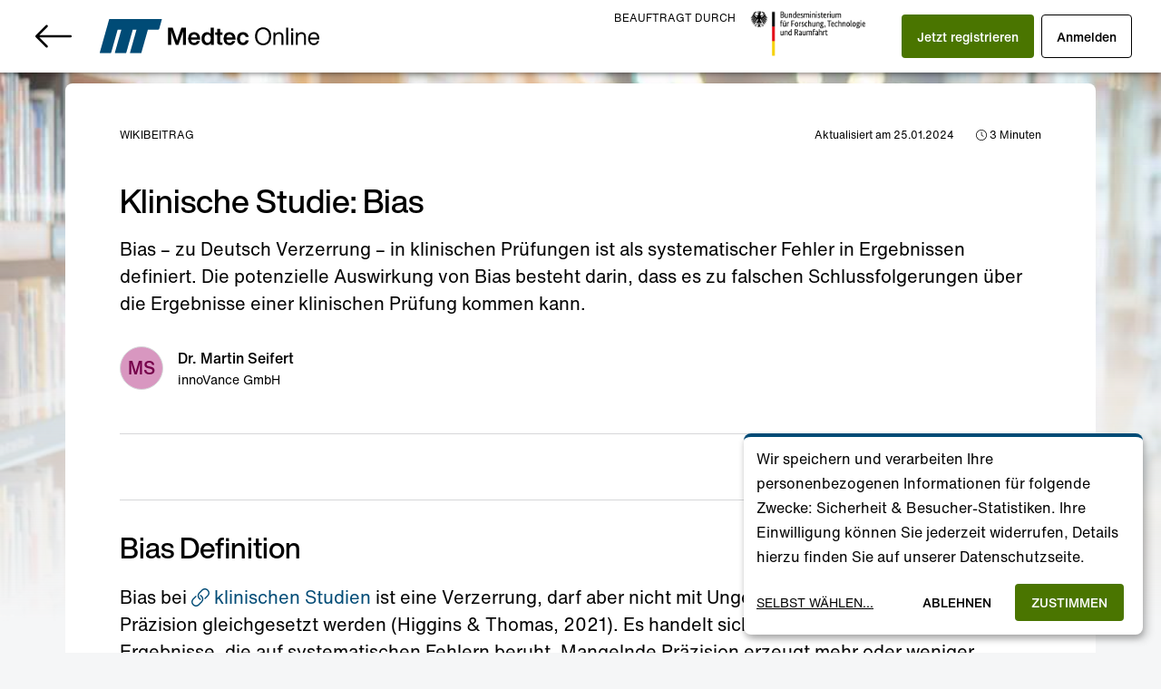

--- FILE ---
content_type: text/html; charset=utf-8
request_url: https://medteconline.de/info/magazine/wiki/klinische-studie-bias
body_size: 7367
content:
<!doctype html><html lang="de"><head><meta charset="utf-8"/><link rel="stylesheet" href="https://medteconline.de/fonts/helvetica-now.css"><link rel="icon" href="https://medteconline.de/images/favicons/favicon.ico"/><meta name="viewport" content="width=device-width,initial-scale=1"/><meta name="theme-color" content="#004B76"/><link rel="apple-touch-icon-precomposed" sizes="57x57" href="https://medteconline.de/images/favicons/apple-touch-icon-57x57.png"/><link rel="apple-touch-icon-precomposed" sizes="114x114" href="https://medteconline.de/images/favicons/apple-touch-icon-114x114.png"/><link rel="apple-touch-icon-precomposed" sizes="72x72" href="https://medteconline.de/images/favicons/apple-touch-icon-72x72.png"/><link rel="apple-touch-icon-precomposed" sizes="144x144" href="https://medteconline.de/images/favicons/apple-touch-icon-144x144.png"/><link rel="apple-touch-icon-precomposed" sizes="60x60" href="https://medteconline.de/images/favicons/apple-touch-icon-60x60.png"/><link rel="apple-touch-icon-precomposed" sizes="120x120" href="https://medteconline.de/images/favicons/apple-touch-icon-120x120.png"/><link rel="apple-touch-icon-precomposed" sizes="76x76" href="https://medteconline.de/images/favicons/apple-touch-icon-76x76.png"/><link rel="apple-touch-icon-precomposed" sizes="152x152" href="https://medteconline.de/images/favicons/apple-touch-icon-152x152.png"/><link rel="icon" type="image/png" href="https://medteconline.de/images/favicons/favicon-196x196.png" sizes="196x196"/><link rel="icon" type="image/png" href="https://medteconline.de/images/favicons/favicon-96x96.png" sizes="96x96"/><link rel="icon" type="image/png" href="https://medteconline.de/images/favicons/favicon-32x32.png" sizes="32x32"/><link rel="icon" type="image/png" href="https://medteconline.de/images/favicons/favicon-16x16.png" sizes="16x16"/><link rel="icon" type="image/png" href="https://medteconline.de/images/favicons/favicon-128.png" sizes="128x128"/><meta name="application-name" content="Medtec Online"/><meta name="msapplication-TileColor" content="#004B76"/><meta name="msapplication-TileImage" content="https://medteconline.de/images/favicons/mstile-144x144.png"/><meta name="msapplication-square70x70logo" content="https://medteconline.de/images/favicons/mstile-70x70.png"/><meta name="msapplication-square150x150logo" content="https://medteconline.de/images/favicons/mstile-150x150.png"/><meta name="msapplication-wide310x150logo" content="https://medteconline.de/images/favicons/mstile-310x150.png"/><meta name="msapplication-square310x310logo" content="https://medteconline.de/images/favicons/mstile-310x310.png"/><link rel="manifest" href="https://medteconline.de/manifest.json"><script type="text/javascript" src="https://medteconline.de/sw.js"></script><script>"serviceWorker"in navigator&&(navigator.serviceWorker.addEventListener("message",e=>{"service-worker"===e.data.type&&"installed"===e.data.args[0]&&"/oauth"!==location.pathname&&location.reload()}),navigator.serviceWorker.register("/sw.js"));const mql=window.matchMedia("(min-width: 0px)");mql.addEventListener||mql.__proto__&&(mql.__proto__.addEventListener=function(e,t){this.addListener(t)}),mql.removeEventListener||mql.__proto__&&(mql.__proto__.removeEventListener=function(e,t){this.removeListener(t)})</script><script defer="defer" type="text/javascript" src="https://medteconline.de/klaro/config.js"></script><script defer="defer" type="text/javascript" src="https://medteconline.de/klaro/klaro-no-css.js"></script><link rel="stylesheet" href="https://medteconline.de/klaro/klaro.min.css"><link rel="stylesheet" href="https://medteconline.de/klaro/mto-klaro.css"><title data-react-helmet="true">Klinische Studie: Bias - Medtec Online</title><meta name="description" content="Bias Definition Bias bei klinischen Studien ist eine Verzerrung, darf aber nicht mit Ungenauigkeit oder mangelnder Präzision gleichgesetzt werden (Higgins &amp;..." data-react-helmet="true"><meta property="og:url" content="https://medteconline.de/info/magazine/wiki/klinische-studie-bias" data-react-helmet="true"><meta property="og:type" content="website" data-react-helmet="true"><meta property="og:title" content="Klinische Studie: Bias - Medtec Online" data-react-helmet="true"><meta property="og:description" content="Bias Definition Bias bei klinischen Studien ist eine Verzerrung, darf aber nicht mit Ungenauigkeit oder mangelnder Präzision gleichgesetzt werden (Higgins &amp;..." data-react-helmet="true"><meta property="og:image" content="https://medteconline.de/uwao-api/core/asset/System/Social/og_wiki.png" data-react-helmet="true"><link href="https://medteconline.de/static/css/2.1106c80c.chunk.css" rel="stylesheet"><link href="https://medteconline.de/static/css/main.ff26ecde.chunk.css" rel="stylesheet"></head><body style="overflow-y:scroll"><noscript>You need to enable JavaScript to run this app.</noscript><div id="root"></div><script>!function(e){function t(t){for(var n,a,i=t[0],c=t[1],l=t[2],f=0,s=[];f<i.length;f++)a=i[f],Object.prototype.hasOwnProperty.call(o,a)&&o[a]&&s.push(o[a][0]),o[a]=0;for(n in c)Object.prototype.hasOwnProperty.call(c,n)&&(e[n]=c[n]);for(p&&p(t);s.length;)s.shift()();return u.push.apply(u,l||[]),r()}function r(){for(var e,t=0;t<u.length;t++){for(var r=u[t],n=!0,i=1;i<r.length;i++){var c=r[i];0!==o[c]&&(n=!1)}n&&(u.splice(t--,1),e=a(a.s=r[0]))}return e}var n={},o={1:0},u=[];function a(t){if(n[t])return n[t].exports;var r=n[t]={i:t,l:!1,exports:{}};return e[t].call(r.exports,r,r.exports,a),r.l=!0,r.exports}a.e=function(e){var t=[],r=o[e];if(0!==r)if(r)t.push(r[2]);else{var n=new Promise((function(t,n){r=o[e]=[t,n]}));t.push(r[2]=n);var u,i=document.createElement("script");i.charset="utf-8",i.timeout=120,a.nc&&i.setAttribute("nonce",a.nc),i.src=function(e){return a.p+"static/js/"+({}[e]||e)+"."+{3:"ee09d2c2"}[e]+".chunk.js"}(e);var c=new Error;u=function(t){i.onerror=i.onload=null,clearTimeout(l);var r=o[e];if(0!==r){if(r){var n=t&&("load"===t.type?"missing":t.type),u=t&&t.target&&t.target.src;c.message="Loading chunk "+e+" failed.\n("+n+": "+u+")",c.name="ChunkLoadError",c.type=n,c.request=u,r[1](c)}o[e]=void 0}};var l=setTimeout((function(){u({type:"timeout",target:i})}),12e4);i.onerror=i.onload=u,document.head.appendChild(i)}return Promise.all(t)},a.m=e,a.c=n,a.d=function(e,t,r){a.o(e,t)||Object.defineProperty(e,t,{enumerable:!0,get:r})},a.r=function(e){"undefined"!=typeof Symbol&&Symbol.toStringTag&&Object.defineProperty(e,Symbol.toStringTag,{value:"Module"}),Object.defineProperty(e,"__esModule",{value:!0})},a.t=function(e,t){if(1&t&&(e=a(e)),8&t)return e;if(4&t&&"object"==typeof e&&e&&e.__esModule)return e;var r=Object.create(null);if(a.r(r),Object.defineProperty(r,"default",{enumerable:!0,value:e}),2&t&&"string"!=typeof e)for(var n in e)a.d(r,n,function(t){return e[t]}.bind(null,n));return r},a.n=function(e){var t=e&&e.__esModule?function(){return e.default}:function(){return e};return a.d(t,"a",t),t},a.o=function(e,t){return Object.prototype.hasOwnProperty.call(e,t)},a.p="https://medteconline.de/",a.oe=function(e){throw console.error(e),e};var i=this["webpackJsonpmto-app-v2"]=this["webpackJsonpmto-app-v2"]||[],c=i.push.bind(i);i.push=t,i=i.slice();for(var l=0;l<i.length;l++)t(i[l]);var p=c;r()}([])</script><script src="https://medteconline.de/static/js/2.defa2625.chunk.js"></script><script src="https://medteconline.de/static/js/main.0057a3ec.chunk.js"></script></body></html>

--- FILE ---
content_type: image/svg+xml
request_url: https://medteconline.de/images/bmbf/logo.svg
body_size: 38612
content:
<?xml version="1.0" encoding="UTF-8" standalone="no"?>
<!-- Created with Inkscape (http://www.inkscape.org/) -->

<svg
   version="1.1"
   id="svg1"
   width="209.29938"
   height="82.618179"
   viewBox="0 0 209.29938 82.618177"
   sodipodi:docname="image.svg"
   inkscape:version="1.4.2 (f4327f4, 2025-05-13)"
   xmlns:inkscape="http://www.inkscape.org/namespaces/inkscape"
   xmlns:sodipodi="http://sodipodi.sourceforge.net/DTD/sodipodi-0.dtd"
   xmlns:xlink="http://www.w3.org/1999/xlink"
   xmlns="http://www.w3.org/2000/svg"
   xmlns:svg="http://www.w3.org/2000/svg">
  <defs
     id="defs1">
    <clipPath
       clipPathUnits="userSpaceOnUse"
       id="clipPath1">
      <rect
         style="fill:#ffffff;fill-opacity:0.493007"
         id="rect2"
         width="209.29938"
         height="82.618179"
         x="30.40349"
         y="70.721161" />
    </clipPath>
  </defs>
  <sodipodi:namedview
     id="namedview1"
     pagecolor="#505050"
     bordercolor="#eeeeee"
     borderopacity="1"
     inkscape:showpageshadow="0"
     inkscape:pageopacity="0"
     inkscape:pagecheckerboard="0"
     inkscape:deskcolor="#505050"
     inkscape:zoom="1.6047621"
     inkscape:cx="90.356073"
     inkscape:cy="28.353113"
     inkscape:window-width="1920"
     inkscape:window-height="1027"
     inkscape:window-x="1912"
     inkscape:window-y="22"
     inkscape:window-maximized="1"
     inkscape:current-layer="g1" />
  <g
     inkscape:groupmode="layer"
     inkscape:label="Image"
     id="g1"
     transform="translate(-30.40349,-70.721161)">
    <image
       width="272.32001"
       height="181.75999"
       preserveAspectRatio="none"
       xlink:href="[data-uri]&#10;AElEQVR4nOzdf3Ab5f0v+ocz3zn3/iFj7jlnxqbQaEE0KV8cbAidpLZDrDhT29ACV66dLz3pF7Jy&#10;5oQyJZZzx5mmE1tKpumQmUgJPW3SiVeQS6Z8LdcupSVSmCQOSE6TgYDUhC9N0DZ2gCLNmTkX0P6v&#10;+8fzzfLk2R9ayfpl7/s1/kOSV7vPPrva/ezz87Z8Pk8AAAAAwAb+U60TAAAAAABVgsgPAAAAwC4Q&#10;+QEAAADYBSI/AAAAALtA5AcAAABgF4j8AAAAAOwCkR8AAACAXSDyAwAAALALRH4AAAAAdoHIDwAA&#10;AMAuEPkBAAAA2AUiPwAAAAC7QOQHAAAAYBeI/AAAAADsApEfAAAAgF0g8gMAAACwC0R+AAAAAHaB&#10;yA8AAADALhD5AQAAANgFIj8AAAAAu0DkBwAAAGAXiPwAAAAA7AKRHwAAAIBdIPIDAAAAsAtEfgAA&#10;AAB2gcgPAAAAwC4Q+QEAAADYBSI/AAAAALtA5AcAAABgF4j8AAAAAOwCkR8AAACAXSDyAwAAALAL&#10;RH4AAAAAdoHIDwAAAMAuEPkBAAAA2AUiPwAAAAC7QOQHAAAAYBeI/AAAAADsApEfAAAAgF0g8gMA&#10;AACwC0R+AAAAAHaByA8AAADALhD5AQAAANgFIj8AAAAAu0DkBwAAAGAXiPwAAAAA7AKRHwAAAIBd&#10;IPIDAAAAsAtEfgAAAAB2gcgPAAAAwC4Q+QEAAADYBSI/AAAAALtA5AcAAABgF4j8AAAAAOwCkR8A&#10;AACAXSDyAwAAALALRH4AAAAAdoHIDwAAAMAuEPkBAAAA2AUiPwAAAAC7QOQHAAAAYBeI/AAAAADs&#10;ApEfAAAAgF0g8gMAAACwC0R+AAAAAHaByA8AAADALhD5AQAAANgFIj8AAAAAu0DkBwAAAGAXiPwA&#10;AAAA7AKRHwAAAIBdIPIDAAAAsAtEfgAAAAB2gcgPAAAAwC4Q+QEAAADYBSI/AAAAALtA5AcAAABg&#10;F4j8AAAAAOwCkR8AAACAXSDyAwAAALALRH4AAAAAdoHIDwAAAMAuEPkBAAAA2AUiPwAAAAC7QOQH&#10;AAAAYBeI/AAAAADsApEfAAAAgF0g8gMAAACwC0R+AAAAAHaByA8AAADALhD5AQAAANgFIj8AAAAA&#10;u0DkBwAAAGAXiPwAAAAA7AKRHwAAAIBdIPIDAAAAsAtEfgAAAAB28U+1TgAsQ7Isv/32Ofr68ce/&#10;39TUVNPk2I6iKLIsNzc3L+Ocl2VZUZTW1tZaJwQAYIlB5AfllEqlfL7h2dlz7IeJeLyjs7NGKVr+&#10;FEWJRCbPz50nhEjhsPq5JE2Iord26SonWZZ/8+tff/nll1988cX0zIz6eT6fr2GqAACWIkR+BYTD&#10;Er2nmmvvaCeErFnziMvlcjgclU9XPToVi/X29Wk/n5mZQeRXOdHoSa93qNapqKxf7t/PBrUAAFAy&#10;RH4F7Nu3b35+oeBi7G2p3+PZtm1bT29vJdNVd7iwr9/jYctmoHJWrlwlSRMfXvlwYWFhueb5wMBA&#10;y+qWK5evnDl7xsrvEQAAjNyG6hJzqVRqdvZsIp4o9p7a7/H8+je/WcYNrVjZbHbdurX0ljzi8wX2&#10;7nU4HIqiTEwcO3z48OnTZ1wuV63TuPylUqm2tjb17XKq7VUNeb3sUxYuXwAAxUKZXwGtra2tra3D&#10;wz7ulhOJTK5cuYq+znz++Ud/++jw4cNsacT0zMyl9y9dvnzFDpW/vz16VN33nzz/PN1lh8MxPOwb&#10;HvZpl0+lUpcuvUdfL7/ohDM1FcnlcoSQu75xl91KggEAoN4g8ivRypWr1H6Fra2tPb29w8O+cFhi&#10;W1zNzy8M79gxIUk1SmP1vPzKy+prK8V7v3rpJTWMXvaR3+DgZvrCK4qI/AAAoLYwnl85iaJXkibY&#10;T6RwOJvN1io91ZFKpYptevX363+vUGLqjSzLtU4CAADA1xD5lZkoegXByX6S/OCDWiWmOtR6W4sU&#10;ReGGfVnGMp9/XuskAAAAfA2RX/l1b+xm3372j89qlZL6ZKtisKvXrtY6CQAAAF9D5Fd+LatbSvti&#10;KpUqLSrKZrOpVKpW1cpWxjtkXStrMGRxxxVFKTl7qdIy+cMrH5a8RSsWv1+VI8tyUQlLpVKpVGox&#10;WywhN7LZbH3mHgBAhaCHR/lduXyFfdvQ0GCycDabfe21373xxhtsBajb3bVly5bBwc0m/YIVRYlG&#10;T56KneJGuDUZTVCW5fTHH9MyyA+vfEhnRNgzNsZNgZXNZtMff0wLqz795NMbN24QQto72rVdMbLZ&#10;bPKDD7hGe0PeWxZrWd2idu+ly5+KnTJZnhCydetWOvIznYWM1iZ/9dVXNGMbGxsPBoN0yBifb0TN&#10;sWPHJrSdS07FYm+99VYwFOKy6LHHHzPPXopOj3HyzZPcmD5eUdRdfmBgQM35VCp17drVD5Jf1/Wf&#10;OXtGu7O/2L+/2KF/jA4918yAY/Hoy7Kc+fxzevTpYsTg6NMdzOVy6qH5+/W/nz07SwgJhyV1IExB&#10;cB49ctSoaws9QDN/mGGbigqCc+uzW//H9u0Wcyabzf726NGXX3mZXYlXFNUTSZeiKMM7dtA8NDp/&#10;AACWoTxYw93sk8mk0ZLcDTidThstyXUH4QiC0+i7sWjU/DbvFcVcLsd9RXdJbkfS6bTuYpI0waUh&#10;nU6bp4Ea8fno8slksuDCXJJ01x/w+3O5XL/Hw33udndxyXO7u0y20u/xcFlUbCZrRSKT9LuhUNDi&#10;V0wSoEuSJiymij1kkcik7jLc0Tc6RtqjP+LTGayn3+PJ5/MBv1/7r0wmw60hEY+bHyBBcCbice5b&#10;3M+wYFYH/H6jnOS+6BXFYo8FAMBShNreMguHJa7gwaggYW8gwA4B4xVFSZpgA5r5+YVNm7q11Yt0&#10;tgy1QIV+kbsjSuHwxMQx7ovmN1qVNqjStWlTt5UuvQ+0PEBfPPXUk1ZWSwhRS6G4FpPU3d+8e3jH&#10;Du3A2tevX1dfy7K8aVO3WozqFcVQKDji87Ex0/TMzPCOHUZpmJqKqJlMCBEEZygUlKSJgN9vEnjR&#10;IR5lWVYLI80ZlR3qUhTlh/39Xu8QmyqvKHpFseCRvb3hditHP/P55xZPksbGRm0+3HHHHYcOhcb1&#10;Ij9FUdi34bDUuX49W86t3ZH5+YU9Y3vMk7E3EDDP6nG/PxzWH1aJK5vH7HAAYBe1Dj2XDCtlflzJ&#10;ikmhHVvaxy3GFc6pZWYq9o7LFqVoC+G0BS15TVGHUeEllwxtqY9RzhgtVvLymUyGXd4oNGFLd9hN&#10;xKJR9XNtYaG2VCmvKfjkSge5lQiC06TskF3PYkqVtBtl9yufzyeTSW7XdA8ZVyC3yKOvTZXuoaFl&#10;gSruZxIKBdkMjEQm2fVwvyDdWNnt7qJxOffsZH6AuGJLrswYAGC5QuRnlUnkl06nI5FJ7pbjdncZ&#10;hX1cKKO9+3LbYu9bbH2c9l7F3VPVykcWV8VsdO/nKv5qGPnl9WboCvj9avZmMplIZJLNbaPc0+6X&#10;bm0gFx5pA2jrmcMutpjIjw1TjJ4orKSq0kef7qYaT+dyuVg0yobXXFStu2Y27jTfnG6NsLZhg1F8&#10;z4aYXCQNALBcoba3RG1tbbfddN999w0OblbrH/s9nlg0evbsrFE972+PHlVf93s8XBN7QkhPbw/7&#10;NsXchpubm9XXXRu6uC8++ugG9u1H//6Rxd1ZWmLR6Nj4uJq9TU1NAwODbG6rd/R+j4frxtHa2sre&#10;72n/FQ47JYlXFLX9DFpbW9lAv9jezcVKpVJsJ5WjR47WbV+EgN8/IUlqvwqHw9HT28t2s/jl/v3q&#10;a7e7S3cGl57eXhrhmTeEJYRcuHBR24ejp7eXi911x9ZxuVwXLlyMRCYlaSKdTmN6FQCwCUR+5XfH&#10;HXd8lfuKa9ikUhSFbQj12OOPaZdRZwSm2PtWU1NTLBqlNZ73//P93Be5GEU3rFnqrMyBduLVEzQy&#10;e/DBB7X/ZZsP6rbuYtsvGo3Rc8cdd5ivpIx+9dJL6mu3u6ueY5Sx8XGT/8qyzObVc889Z7TkL/bv&#10;T6fTBWf2M+r8++RTT7FvjUJz+swgit66jaQBAMoOo7qUqN/jUe/9Z86eYWMFKRyWwmGjwSzmEgn2&#10;7Zo1j2hXbj7xQ09vbz3f++tBR2enyXAeS0s2m2WjpSeeeKKGiVmkt98+x759+OE1Rks2NTUVO9gN&#10;S1uODgAAFCK/EnEDoSmKMpdIvHjgRbW74vz8Qm9fXygUVEezoz762y01sLrDGl+8eLH8KQbLBMGp&#10;hvJcD1DVF198ob4uqotusbjZ/77zyHcqt61K48reUNIGAFB9iPzKg7Zn6unt3RsIsJW5Pt+I272R&#10;jRG5SGJwcHPBleuWC2rJsmxUxQxUNpvNZDJs0KbL83971HZ1Ujh86PBhrrFgNptlh5UpedYWK7jZ&#10;/xymA4PXuTNnz9Q6CQAAdod2fmU2Nj7OlQDt27t3ketke3Ww5hKJvYHAD/v71Y4mbW1ti9zWMiPL&#10;8qFDoSGvl2ZRc3NzW1ubdixAzr8+8wz7dnxsjFvgwIsvqq8Fwfn00z8qV4K1uPnfCs47Us+sDAAJ&#10;AAAVhTK/8tu6dSvbMGt6ZkZRFKMbtpWZLbQNnuYSiT1je9iBcIEjy/Iv9+8vre9Fa2trwO9Xy26D&#10;odDCwsLmf9m8cuWqa9euHjlyhM35o0eOLqZFWkF0/jQAAICyQORXftq+BbIsmzQ5L7Y1ejgssZN/&#10;kJsT0d71jbua77wTxX7k5jQn7Cdud9cTTzxx/7fvb77zzn179xYs9qN9VNXgb3pmRvsV8xlpKwQV&#10;+gAAsBiI/GpMyeWKWn4ukWDDPkFwvv76H9GTkZXNZrc/t119KwjOE6+eYMNxdkAWE1zwxxIE544d&#10;O55++kcVLe2jVqxYwb4t9oSpK253F1tcKssyOnkAAFQZIr/yk2WZ+4St6uV6A7z73rtFjT8SYkb0&#10;JYScPn2m2HvnXd+4q6jll5zfHj3Ktic7euRoaSO8qJ11vKL40xdeUD93OBzVjFfu/ubd7NtiT5i6&#10;cu8997KR3/vvX0LkBwBQZejhUX7coGWC4GRvb/d/+5bhlw8fPlzUytk6x36Pp4QbZ/Odd7JvdYeV&#10;WdK48atLq409dCiklvb9Yv/+VkaVg5VVtw7rXewJY67KJYjtHe3s28l/mzRaEgAAKgSRX5nJsrxv&#10;3z72k63PbmXfcgU28/ML4bBUjZQZOBU7pfv5kq5VXDyfb0R9Xdumda23Ntxc5AnDjRB05oz+MCsV&#10;Ovobbp1vcHpmhhvYvPpSqVQqlULrSQCwD0R+5ZRKpTZt6marGgXBObJzJ7uMw+HgJhX1eodOxWK6&#10;K5Rl+Yf9/drqY2p6Zob7l9F6WFyjQCkc1n5LluUtP95ScFVlkUqlKrp+bu9SqVTBUeW4JG3a1D3k&#10;9YbDkvbvVCyWzWYtpuTM2TMlRBgOh2PEd8tg4LonjCzLVsYP4kYIGvf7tWdXKpWq0NF3uVx04kHV&#10;lh9v0T29FUUZ8nqtnM8ly2azGze629ra2traVq9uqXkMCgBQJXmwhhulLxKZTDIkaYJOFMsSBGc6&#10;ndauKpPJaA+EVxQT8Xgul6MLJOJxNUCUpAn1u9xW3O6uRDyeTCYT8bjuTBI0Aewa8vk8F0kQQkKh&#10;IN2RWDQa0OvTwK3BJGcK5qQkTbDL93s8mUyG/iudTgf8/kQ8zn2Fyyjz9XPpFwRnLBqle6e7a5HI&#10;ZD6fj0Qmaebn8/lckSVeoVBQ/a555gT8fnXJRDze7/EYfZGVTqe1G/WKIj0JI5HJog4ZdwoJgpM9&#10;+tpzw2RV2h0suC+6wxiFQkH1l5JOpyVpQhCcRO9YW98cl1faBbhMc7u7CiYeAGAZQORXQDqdDoWC&#10;2qiuILe7Szfso2LRqPVVJZNJ6180mkmMXYmVQQS1u+wVxRGfLxaNquvJ5XKhUJDepNnFQqEgG0hp&#10;s1S7OXYlbJyRiMe5WEQQnF5RlKQJNiUs3cDafNcoGgJSxU7IZhSPRiI6TdnYnWWPiwkuXLa4X/SQ&#10;cZtIxONlWRUN04s9+hb3hWLPBKPNSdIEt4PJZFJ7zoz4fJI0oT5j6B5iKwcCAGCpw8WuAO5OY0W/&#10;x2MUlLBi0WjBlbvdXdrIQLeAhwqFgrpxjyA42XtevlAEScuidP8V8PvpGnK5nHlAHAoFjfY9FAoa&#10;fYstKC0Y5hrls8kXafq5OkeKLWvM5XK6y5jQjeHMc8limV/BTCOmh4yNaCmTU4gQ4hXFgqtKp9Pm&#10;Z696nujSDYg57PmTyWTMN6cuaf5UwwboKPMDAHu6LX9rtQhwhrxeK4s1NjY+0PLAXd+4q+2hh6yP&#10;8aYoSiQyeeLECe1sHF5RHBgYMOqXOjUVGR0dZRsU9ns8e8bGaBu+uURiy4+3qP/1iuLPdu/W9khN&#10;pVK/euklbpYLt7tr1+guut3bbrtNEJzdG7sJIStWrLj7m3c3NDT09T1GB6k5FYtNTU2Z7N1PX3jB&#10;ZKDBcFjat28f1yZy67Nb/8f27WoGHjoU4qY55vxi/36j3NZOc8LumizL27YNqf91u7v27d2ndr6R&#10;ZXnX6CjtRu0VRa5HKnV+7jyXdZI0IYo6Z4uiKMGDB8c1ccaWLVsGBzcXNRtbKpX6f48fD946sg9d&#10;Fd209pDd9Y27dM+iuUQiFApxw1P3ezzbtm0zOvrsqgoe/a1bt5qPPpPNZn979OjLr7zMTemmPQ0K&#10;bq5ldcvw8H8U8pmfMz29PQMDg2oCnn76X+g5oB30EQBguULkVxcURVHbuVsfLk6WZdpjoLm5WRsA&#10;0f+6XC7z2ILdtO56KkrdhQoNkpfNZmkhqO6u0f9y/5JlWe2m4xXFCcmwI+1cItG5fr361ijyU6kd&#10;Rxafz+VaFXv0C54qFaIeI1KLM5DmZK32HQCg+hD5Adxi40a3WhaYTqfN49Ef9verxWYFIz8AAICa&#10;w6guAF+TZZmtIC6qGJIbchkAAKAOIfID+Bo33p75WH2pVEot8BMEJ1qJAQBA/UPkB2DozTf/bPQv&#10;WZafeupJ9e2JV09UJUUAAACL8k+1TgBAHeGmuPB6hwghjz/+fbbbQSqV+uPrr7N9dQN+Pwr8AABg&#10;SUAPD4BbHDoUYiftpdzurnvvufeLL77ghkEh6NgBAABLCiI/AJ5u8Kc14vON7tpV5VFIAAAAFgOR&#10;H4CObDb75pt/Pj93/szZM9yI2U6nc9131z366AbEfAAAsOQg8gMAAACwC/TtBQAAALALRH4AAAAA&#10;doHIDwAAAMAuEPkBAAAA2AUiPwAAAAC7QOQHAAAAYBeI/AAAAADsApEfAAAAgF0g8gMAAACwC0R+&#10;AAAAAHaByA8AAADALhD5AQAAANgFIj8AAAAAu0DkBwAAAGAXiPwAAAAA7AKRHwAAAIBdIPIDAAAA&#10;sAtEfgAAAAB2gcgPAAAAwC4Q+QEAAADYBSI/AAAAALtA5AcAAABgF4j8AAAAAOwCkR8AAACAXSDy&#10;AwAAALALRH4AAAAAdoHIDwAAAMAuEPkBAAAA2AUiPwAAAAC7QOQHAAAAYBeI/AAAAADsApEfAAAA&#10;gF0g8gMAAACwC0R+AAAAAHaByA8AAADALhD5AQAAANgFIj8AAAAAu0DkBwAAAGAXiPwAAAAA7AKR&#10;HwAAAIBdIPIDAAAAsAtEfgAAAAB2gcgPAAAAwC4Q+QEAAADYBSI/AAAAALtA5AcAAABgF4j8AAAA&#10;AOwCkR8AAACAXSDyAwAAALALRH4AAAAAdoHIDwAAAMAuEPkBAAAA2AUiPwAAAAC7QOQHAAAAYBeI&#10;/AAAAADsApEfAAAAgF0g8gMAAACwC0R+AAAAAHaByA8AAADALhD5AQAAANgFIj8AAAAAu0DkBwAA&#10;AGAXiPwAAAAA7AKRHwAAAIBdIPIDAAAAsAtEfgAAAAB2gcgPAAAAwC4Q+QEAAADYBSI/AAAAALtA&#10;5AcAAABgF4j8AAAAAOwCkR8AAACAXSDyAwAAALALRH4AAAAAdoHIDwAAAMAuEPkBAAAA2AUiPwAA&#10;AAC7QOQHAAAAYBeI/AAAAADsApEfAAAAgF0g8gMAAACwi3+qdQKgCIqiTEwcu3L5CiGkvaOdELJm&#10;zSMOh8PlctU6aQAAALAE3JbP52udBtCRSqX27d07PTOjfuJ2d917z71SOGz+xYDfPzY+XuHUAQAA&#10;wJKEyK8eZbPZ5uZmt7try5Yta9Y8Qgi5du3qR//+0cuvvDw/v0CX6fd4Lr1/SX2rfvj76ekapBiW&#10;o72BwI0bN7744ovpmRlJmhBFb61TVD1zicTLL79MCGnvaK/Qjmez2d8ePXrjxo3GxsafPP/8Mi65&#10;r0JmAoB1iPzqUSqVamtrS6fT2pvB1FRkcHAzISSfz+8cGSGEzPxhRo3/EvF4R2dnlVO7vMmy/Mv9&#10;+43+297R3tDQ8PDDa5blbfu2225TX9sq8ptLJDrXr1ffhkLB4WFf2bfyw/5+tVBfEJyXL19xOBxl&#10;30rN0auZ+rZCmQkA1iHyqxlFUVLJ5NVrV8/PnV+xYkV3d7catNEyP6NL5KlYrLevLxGPv/veu8PD&#10;vkOHQj7fCP2X29119uwsu7Asy3/60xtXLl9pWd1y/7fvb3vooaampkrv2iKFw5LFJe/6xl09vb0V&#10;TQx33zJCC2gHBzcvp5u3bSO/nSMjwVBIfSsIzuvX58u7Ce15FYtGK30y1wSXmYQQ3HQAaiwP1ZVO&#10;pyVpot/j0R4LSZpQF/OKotvdJUkTXlEkhAiCMxQK5nI59b8jPl8+n08mk4LgZFeSiMfVlSSTSe1W&#10;3O6uUCjILlZvrJ+9XlGsdGJ089CIIDjT6XSlk1Q1Rifnskd/dKyyb0J7Xi3XHK5CZgJAUdC3t+JS&#10;qRQh5NKl9z688iFbM6t18s2TarHKT194oa2t7fr161uf3SpJE59+8qnPN5KIJ145ftzhcPT09gwO&#10;bl5YWGC7gFBnzpxRyw4vXXpPu5XZ2XOzs+foa68otne0r1q5ytHQ4HK5llN5VU3Mzy/cd999utX0&#10;sIS0d7SzXalGfOWvndSeIRs2dJV9K/Wgp7eHzUzdh14AqKpah57LWS6Xk6QJrkzOBFeClYjH1UK+&#10;/M3iPbqMSUEUuxJJmrB+JgT8/kwmU7XMMWE9zdUv80smk+q/MplMLBrVFmm43V3sgVu62J1ariVS&#10;unK5nHpY3e6uCpXjxqJRNXtDoWC5Vsv+6uvhqLGZucwKxQGWKER+FReJTFqMY9ga2Ewmo43D6Kpi&#10;0ahJSMcGQ5lMxmLcSeuO64TF7CK1jvxU2kMci0YrnbAqYPeoHmKIKkun07qHu4xyuVwymSzvE1e9&#10;RX5UFTITACzCHB6VNZdI0K64FC200y7W7/Fw3XLTH3/c3Nz8w/7+Q4dCp2KxVCqVSqVub7hdEJzH&#10;jh07ceKEla03NTWdPn1Gt67K7e5iq12CodDeQKCIHQPGwMAgF4u/9dZbtUoMlIvL5Wptba3oJhwO&#10;R2tra/13ulq8KmQmAFiEdn4VJMvylh9vUd8KgvPEqyfoJ4l4vLWtTZZlQkhzc7P20t/R2RmLRrc/&#10;t13bks+kpSAhZMWKFexbl8t1MBgM7N2rbosQsm7d2tnZc7SkSl3/uN+/du3aZdm7sAoGBzfv27dP&#10;PTQzf5g5GAzWNklgT+fnztc6CQBQ11DmV0G7RkfZKO3EqydCodD8/ELA7+/o7KSP+yZP/G0PPXT5&#10;8pVEPB4KBa03i167dq32Q3ZbTU1NJ149QQgZHR3dMzbGVgdvf257NpstYg/hJofD0b2xW31rHp0D&#10;AADUCiK/SgmHJba4LhQKXr12dXpmRhCcIzt3WlnDO++83dDQcObMme888p1Xjh/P5/PpdDrg95t/&#10;q+2hhwquuaOz0yuK8/MLv3rpJRoFUvPzCz/fvdtK2gAAAGApQm1vRSiKsm/fPvWtIDiffvpH69at&#10;JYTs2bPH4uApAwOD/Z7Jcb9/3O8nhPR7PA8++OC4aeTX7/FYbDP00xdekMJhKRz+6QsveEVRHXaB&#10;foIWOWWnKAqtcKeMxtDhFtMeCDpIEPtfRVHmEom33nrryy+/pJ9zA4NbIcvy22+f+/STT2/cuEEI&#10;oeN+W/86IeRULHbx4kX6dUJIY2Pj9773vYKNB3QTb9TqgM0ctY2EOla5yXaz2exrr/1OXYYQ0tPb&#10;8+ijG0x+LGw+aw+WLMuKonD/nUskzpw5Yz0HstlsJpOhrx0Oh9FIQNwOEkLaO9off/z7uonPZrN/&#10;v/539e2nn3zK7ojuvqj7Ozt71noWsYmnx0JRlGj05Ef//tGNGze4M9A8M9n/6jZ9sbIS3SNyKhZj&#10;T62W1S0/+METXD5z563J6QewfNS6i8nyxHX2lKQJdQSHovrx5XK5osYSK6pLqdvdRQgJ+P1c99Uq&#10;dJg1Z31/66RvL8XWm/d7PKWth1tMuwD330Q8btR92yuKVgaXiUWj9EwwZ9JLNBGPG63BfEgUk8S7&#10;3V3aLGIzR5ImcrlcKKTfmLLf46HbzeVyJsXkJjvFLqZNCdtPK5lMptPpEnKA7RWkeyab//zZod3z&#10;+XwoFLTSkV97SqTTad1uZ4QQQXBGIpMFEy9JE+l0mts6u0fs59rMZP9bhSOiDqCTTCZLO28BljpE&#10;fhXBXVAymQy9/bjdXSWsLRKZtDg4S1HDyLFJ0ia4hHSWi5U9peon8mPHZiN6w7NVIvLjNqqlDUBZ&#10;7EBrBRndkgumwWgIt4JfJLeOc8RlTsHGr4LgzGQyBRvIGu0Xu4x5nFFwzE5BcOr+MM0jv1wuVzDx&#10;7PG1cigFwcltRRuxaekGf2zidYNONmPZz6sQ+RW8YIZCQSvnbZ2MbwpQdmjnV36yLKuTZJCbNbC0&#10;NuHee+4tYYUDA4OXL18xKt5Qjfh8RU3Ccfc37yaE0KQ+8cQT7L/eeeftolNpY7Isb39uO/vJ00//&#10;qArb7e3rU18LglNbgDE9M3MqFtP9rqIozz7zDDu5QgnmEgk2DYSQfo/HK4rsfabe5tMAACAASURB&#10;VHd+fmHX6Kh261yOEb3ZHZrvvNNo04cPH9Z2e2fNzy80NzebL0MI8XqHFtmryesdYjv0aPdifn4h&#10;ePBgsauNRCa5xLvdXVxA43RaHSWeYjshEUKy2eymTd1s4t3uLq8ocrswOLjZPIsOHz6s7dLU0NBQ&#10;VNrKaHBws3kXK59vhDtvtdDoGZYxRH7l9/77l9i3Dz74YFlWm4gnzBdY9911Ja/8O498h3174S8X&#10;Sl6V3ZyKxbjbZygUrOYIbXTylevX58+endVWbh47dkz3W+NjY1xgEQoF1aIUOru0+XYVRWEHLaIV&#10;rL+fnp6QpOvX59mvT8/MzCVuOXuj0ZNqjgmCk7ZS+P30dJ6pfQ6FgiaT4NGvC4KTVjXmb06Zo7sw&#10;bdJAl4lFo1z89NprvzPfUyu8okiT8fvp6Vwux7X3ePmVl4tdIdtQeMTny2QyZ8/OXr8+r1YgCIJz&#10;dNcudZmf7d6dTCa5MmO646qf3RrKHHjxRfYoJOLxs2dnJyTp99PT3ITgvz161CSp7LGgG4pFo48+&#10;uqHYXS6vfo8nFo3S0lajGm1anU3L9jKZDHf+SOEwxjqA5alGZY3LGffETOsv6HVHW9tiUcEuvcS0&#10;CZoutQlRXlPJWNuaDutnb/VrewN+vyRN0L+A368tZgv4/VbWU5baXmLQspO7yWmrGrWHW7dCll1G&#10;Ww3H3iZ1KzTZNmpctnC1pdwXafu2gsnu93i0Zyl386YBDbcMN7eNbhsM84PF5XDB+lDdlZjU9rJ7&#10;qpu3sWjUqAWe+VFjM4FdUptLbH2o9sLF7V2/x2PS1MQ8HywmuKgjov0Z5nI57teqm2Zuv4wyGWBJ&#10;Q+RXZtqJvOi1TK2rLWEKI4vzvxW1zlwuR29+tKmQdiLgGs7nZmVnqepHfibc7i6THjaViPyMbkuJ&#10;eNx8W9xt0qgxO7uM9pbM3kd1d5xNBtfikGuPr7t1LS5zdEONXC5nnmyKazthvu/mGWg05W7BlFiM&#10;/Io9ya3sfv7WHDDaBBsfc0E2FyGZ94cwz0yLCbZ+RIyuXVyajUJVdq+NHuQAljTU9pZTNpsd1TRp&#10;+uqrrwhTnfqrl14qap2yLLPzv5VLJDJJ62g613cSQpRb71KEkGAoxNXQgQlBcHZt6LIymGIZrVy5&#10;SvdzbjyXzOefs2+z2SzbvC/g95tUqhrhGrPqjiDDfmjS3m529myxW6d0W7U6HA4rXZW55g2LqdS7&#10;/fbbdT93OBzWB2A3IYXD6nglZfTGG2+or7du3aq7DNsukCsjZPV7PCWcQpXzQMsDup+vWfMI+9ao&#10;VTS71+poLwDLCSK/cmLbzajoEFkdnZ30hiSFw0aN7nVpW8cbsX57kGVZbUVE+yJcvXZVu9iesT2V&#10;uOUsS/PzC+N+f3Nz86FDoVqnhffZPz5j3yY/+IB9+9+3bCHFS3/8sfraK4pFdS0ihLSsblFfHz58&#10;mB3CcPGs9KNy3Nr/wCSsWYw77rijtC9ygVQJHUTMKYrCBu6tbW2LWVvJu1lbRmdde0d7lVMCUGWI&#10;/MomlUoFQzp3ffWRfdfofzTH7u3r44ZXNcJNBGLOYhGdoijbtv1Hb8QRn4/2RTj55kntkrOz5yYm&#10;9PsH2FYkMqm2l49EJgN+P9ddwOcb2RsI1Cp5Vnz0t4/U14LgLK20ho0muamirfjBD77uSz4/v7Bp&#10;UzcKmFkOh4NtJTnu9+8cGSnjYxgb9AiCs9jAfXnAYy3YFubwKA9FUXy+YaP/ziUSPb29Pb29/R4P&#10;jeTa2toikcmBgUHzdbL9+wo6duxYwaHnZVlWO6KqfQOz2axRfOnzjWhHvbezlStXqfNq0Bdj4+NT&#10;UxG2Rn7c77/7m3eLorc2SSyEnaeBG+bDug+vfKi+vnHjRjgsFfV1l8s14vOpT0rz8wud69eP+Hyj&#10;u3ZVs1t0PfvJ88+zT5LBUGjmDzNHjxwty/QSbOuOe+65x+jwsdOBAMCygcivPCKRSbb2hKPGZL/+&#10;zW8uvX+JBl6Dg5u94qlf7N9vdKtTm+JZRAdvM7oxKIoyMXHM5xtRPznx6gm66Tff/LPJaneNjv5+&#10;etp6MmxoYGAwFr2dHSHM6x0yml+rrpRQXEepM2IRQug0gMWuIbB378LCAvvIQYObPXv21G3QXE0u&#10;lysWjbIn1fz8Qm9fn1cUf7Z79yIfxtjWHbOz50yuXQCw/KC2twxkWfZ6h0wWmJ6ZodW7TU1Np0+f&#10;UesHpXC4ubl5byCgW9VVVIEftf257doqDFmWDx0KrV7dwoZ9sWiUNsDPZrPmG5qemZmaihSbErvp&#10;6e3lRt6p29Gw2YIcOpp3FWj7OjgcjleOH+dmJ5ufX/B6h37Y349x1AghPb292gnupHD4vvvuq/5P&#10;0p41wgDLEsr8yuCX+/cXXMbnG37jjT/RedlPnz6za3RULe0Y9/vH/X5BcHZv7KaNi9eseeSPr79e&#10;VIEfNT+/MD425vF4/vH5P3K53IdXPvwg+QH3QC8ITrbOSLdXCmd0dNR8ensghDz51FPjTPB3KnbK&#10;vDa/VspewON2dxXsVMF26VA5HI6DweC6764bHR1lT8LpmZlL7186ffoMmhl0dHZeuHDx57t3c6Wq&#10;g4ObA/6PxsbHF78JeuUpuBiOBcCygchvsaamItxFWRCc99xzD3d/nZ09Fzx4kF6pXS7XK8ePd67v&#10;ZAvh5ucXSqs14wRDId2OJpRXFNn65VOxmO7CantENW0HXnzxYLDA9HE2p7b/o+q2jZRXFNXTjA45&#10;tEhbtmxZTP3swMDgo49u4IKb+fmFbduG6MPS4lO4pDU1NU1IUk9vDxcfj/v99//z/aU9XbBTq3Vv&#10;7J6QimumCQBLGmp7F0VRFO0Afnv27NmiN1LGuN+vjuficDiGh33pdJqr7aocOpfRhCSpYZ92tlnK&#10;K4p7xsa4DzG8X7GWRNsptrdHUdgyPLa3R2locMPVbM7OnrM4hrkd0Mm7ucvF6OhoaR1U2ZEgF/+0&#10;CQBLCyK/RRkfG+OqSvs9HlH0Pv7493WX7+3rYwfzc7lcB4PBTCYTiUyWZdBXLbe7KxQK0glV2c4f&#10;bCdfzsDAQGtrKzfJAcHwfoVwmWNlPOGaK7lgkh2+eGGh6GYJujo6O9lWsISQEydOlGXNywOtHGeb&#10;k87PL5T2PMaVpKJVJYCtIPIrne4AfrS0zGQO+N6+Pm4MhaampoGBQTpdPR0ojpt9q1jqNO25XO7s&#10;2dnhYR/XRmcukTAK+wghx44dI4QMDW3jmpZjeD9z3D2Ya/pWP7WW7EC1s7PnSrvrs9MhTM/MlCt0&#10;cLlcR48cVd/Ozp7DwwZnbHycfahgR2e0jrsg1LY30pJ4RgJYThD5lUh3AL9QKNja2irLMtuAT8vr&#10;HRryenVvlq2tra2trbpzYVl39zfvpuvRRhuKohw6FOpcv96kVwftzOtwOE68ype4+Hwj5Z1uYTmZ&#10;mppi33IzAXD3Wu10eVWz6tY530q763O7Yz4wUFG4YYlwvmmxjUm09fXcA5sRdqLbI0eOlCVhpWGf&#10;kT795NMapgTAJhD5lWhi4pi2z+zQ0DZibb41KRxet25tOCxVs0jjVCz2xBM/MI9KqdHR0Ww229HZ&#10;yd4eqF2lNi1a3vYGAlx7KaMaf+rMmTO6n//x9dfLmSw93FRdR44c0T2g5kfZ4XCw58a+fftMQjTd&#10;h5xTsZiV7dZPWWmVZbNZo5pctl9OY2Mj91+2o65JD56e3h719ezsOZNhYhRFqVp18Lm3z+l+XtSM&#10;lwBgDpFfKeYSCW38dOLVEw6HY2oqYnG+NTp02erVLeGwVNELq6Iop2KxjRvdvX19Frsd0M68hJBf&#10;7N/PFSFMz8ygzleVzWZp3o7fOphfwO/XDoLDhkrjfj8XKimKsjcQ4NZTCdzMYLTXORdvKYry7DPP&#10;mK9nYGBAfU274uoGf3OJBH3IYT9MpVK9fX3PPvOM9sznenXYdjCRn+/e3bl+vTYgUxTl8OHD6tsH&#10;Wh4wWckbb7xh9K++vsfYn/bg4Gbd6CqbzT77zDM/373barqLxzU/0O7y1FSEHdEaABYJo7oUTZbl&#10;LT/mu+6O+HwdnZ3ZbFbb1ZedpUqLxn+EkH6Pp3N95/3fvr/5zjsXmcJPP/k0lUopudzVa1fPz523&#10;0nePHemDCoZCHo+no7PzwIED7NRkhBCfb+T+b99fllmklpx9e/eq89MbZWy/xzOyc6f2857eHvYr&#10;mzZ179ixw+3eSAi5du3qkSNHqtYd+F+feYY9J8f9/nNvn3vuuedol8/Z2bOHDx8uOMojOxshIWR2&#10;9tx9990X8PvXrl1Lz+Fr165O/tskXWDfvn2Dg5vVArx9e/eSm+P2bX12a3d3t6OhQcnlZmZm2IQF&#10;Kh8H16e5RIKeKoODm/s9k5v/ZTM9NNeuXeXGdtEWLbd3tKun2ezsuZ0jIx6Px9HQcO3a1Qt/uaCO&#10;zeRwOPbs2cMOQU8nCOnp7aHbynz++cWLF9VHkZ++8AI3blG5bNjQxb6lQxXSUyLz+edTU1PofQxQ&#10;ZnkoRi6X03bCFQRnLpfL5/PaIVr6PZ58Pl/ng1OM+Hz5fF7bmdft7qL7pa3zFQRnOp2uUCZbT7lX&#10;FCuUBlUymSwqM72iSDNNK5fLFWyDxS2gXQn732QyaZRsdjFJmtAuoD3c5onRXUk6nbbYqowQEolM&#10;0m/FolGLX8lkMibHwmjf2dNVN9naVWlz0vy/VjZRcDFJmlD/y53JFjs9BPx+7UYzmYzJV7iFrQ8p&#10;QK8SVhKvxa5H96TVXmG02DOttCNS8KCXsGsASxFqe4tAq8C4ylxBcJ4+fcbhcMwlEtqyvRcPHCCE&#10;fPbZZ9VLZfHoqBwmnXkPHT7M3SHm5xc2bepG63uW291FR0w0aprmcDjYjqu6Ci5QLsPDPvMStX6P&#10;Z8eOHeYroRPSWAn+Rny+vr7H6OuOzk4rAUcsGrXttDG7RncVXMaoaLmpqckkrOd+s68cP27lWLjd&#10;XT95/vmCi5XsZ7t3m59FoVDQykQjAGAFIr8ijI+N6YZ9LpdLUZQ9Y3u45UOhoMvlSqVSVjpV1ND0&#10;zEw4LJl05qVTrCL403K7u7yiKEkTyWTy7NnZgjXgPb29sWhU9ybnFcV0Ol3NOvSx8XFJmtBNTCgU&#10;fOX4cXbQPiMul+vy5SsmQSQNiA8Gg2pA7HA4fj89bbRpUousqDc9vb3pdNqoJEwQnJI08crx40bP&#10;GMPDPt3gT5vhBY8F3dYbb/ypog0u6SOEbkmn292ViMeHh6s04j2AHdyWL6ZyzbZ0S/v6PZ4XDxyg&#10;F8RDh0JceCcIzsuXrzgcjh/291vs81FDguC8cOFiU1PTkNfLtarp93h+Pz1NCFEUZXxsjCvXVGPf&#10;Mibmtttus7ikVxSX4sRTiqLMJRKf/ePrkuANG7pq1ZWBS0xDQ0NpczQripJKJq9eu6p+0tDQ8PDD&#10;a8z3K5VKXbr0XlFfsZVsNpv84AP2VFm1clVrW5uVLs/ZbPadd97O3Rw/6K5v3NXR2WnyRe5Y0G0t&#10;coSpYnFpqH4CAGyh1tXNS0Amk+GKu+hMaOoC6XRam7GJeDx/a5MRShCciXjcSruWCqHP0NoqHtqi&#10;JZPJaJ/+1RZa+Xw+mUxyzRkFwWnS4KwE1vcFrXAAAACKgjK/wmRZZse80HZw05bq0bKobDa7bt1a&#10;ro9kJDI5MDA4l0h0rl9fuTSbCPj9Y+Pjsizfd9993L8S8XhHZ+fUVITrzKuWCLIfFsyWki37Mj8A&#10;AICaqXXoueRp++0KgpP2SdQW7NGuvlb6eFYULaLTtgRSOylrSwS5nn0VZX1HUOYHAABQFPTwWBTd&#10;Afz27NnT1NSkjsjFol19JyaOcQWBbndXKBQs+/yVguAM+P3aAJTOOzc0tI3b4vz8Au3MS9PJCoZC&#10;pc0NDwAAAHWk1qHn0lZUqV4oFMwbjA9n1ChwkWiRmG5i6JBXiXhc+62CJYKVVuwOAgAAgEWI/Eqn&#10;Oz6zUdikjopsVJGqO/5qUR1BdBemnTN0k0qrpI1Gn87lctoyyOrU+Ra1y1VIDwAAwLKByK9EurMX&#10;lFCqZ9IokM4GYT0MSsTjuus3mofDpDOvSYkg28+3QqzvMiI/AACAoiDyK4VueVi/x1OwVM9owBTd&#10;+azo9GjWp1eiWzcqqNMdeoaOTWPSSUV3hN7KzdtGWdxfgsgPAACgSIj8imY0dS+Nh4oq1TNpFKhO&#10;PWm9wpcur1viSOugTUoEjYb3M9/ZCrG4vwSRHwAAQJEQ+RVNtxiMVuaalOrp1pzS+Em7QrVRYL74&#10;yM9khbpFlXTSd5PBqHV3ik1h2VncX4LIDwAAoEiI/IqjDarYGSzK1dWXnRKjhMjPpBDRZHMmnXm1&#10;s5jQXaNlmWVncX8JIj8AAIAiIfKzSrfeM+D3q9GPSameSVffgv1nrY/5zMaLJg0HtZ153e6uvEHj&#10;RRqe0v9qp3WvULWvxf0liPwAAACKhNnbrDp0KHTl8hX6esWKFff/8/3sxPaKoqxe3cKNzxwKBYeH&#10;falUqq2tjVsbnSctHJa83iH2c0FwXr58RZ1VPZvNNjc3W0xhLBrt6e1V3w55vdxQ0nSuM92kStKE&#10;KHp155RLJpPqzGyKoswlEh/97SM1KxobG0d37eImdlukep69TVEUWZbp6+bm5vLuOAAAQMXVOvRc&#10;JnQL0koYwI8bM0W36M4IbbGn0l2/UWdeYjy8X0Wb9OmyvsvVLPPLZDK6Yx9WqMobKmrE5/OKIi3k&#10;ZgvLwQ4ikUmvKNKGNGpfuqUrmUzS3aF1MrVOjhk15+mdCGoFZX5loFtUZlKqd+HCxaamJqMyOfaT&#10;nSMjwVDIYjIEwXn9+jz7iUmZotHWs9nsunVrdQsvLSZj8eqwzE+W5U2burlsoTKZTB2W/Mmy/Mv9&#10;+4v9VpULUGuIPcfYUm2wiK0DKVl7R7soesuSnqKwVz9a3VH9NJQRd52v23s6l06ukgqqqtah55Kn&#10;2/V1MQP4sWsu9mhqH6SK6sxrUiJYzUc06/tbnTI/3RaQFO3Bwy0sSRNeUZSkCbasNJ1O0zmUq5OT&#10;ul15zNHmnjbB7jjK/EpQ1PRCRmpV3sYmfhmU+XHDddU6OYa46i+00q6h/7T4X6+dKYry/E9+whUF&#10;CYIzsHcvIeTnu3dz/+r3eAYGBhVF2f7cdm5VkjThcrnYT95888/Fpmdqaor7JBQ6xH0y7venUimX&#10;y6Ud3m/7c9sVRRkYGNRe1rc/t11t32Y30ejJ2dlz6ltBcIZCQUmacLu7Otd3cgsP79jh9Q5J4bDX&#10;OxQ8eJB+qCjKpk3d436/FA739vWdisWqlnjr7r3n3lonAQCWrf/9//3vWicB/gMiv0UZ3rFjemaG&#10;+/D06TMOh2MukeCqUwkhLx44QAgJHjzIRYRud9fg4Gb2E0VR9u3bV2x6pHA4lUqxn7S2tmpHovH5&#10;hgkhg4ObuaKs+fmFiYljhJBDhw9r/7VpU7eiKMUmaRk4FTulvqbV5cPDPlH0nj07+/TTP+IWZg/6&#10;+M2cl2WZPeLaAB3AhhoaGmqdBKieh9oeYt+uWLGiVimB+i0Zrn+6QzrTurzFDOBHaQeCsUhbZ1fa&#10;8H66ExOrM9RVlPWdrU59AbtFdZgbi4mnH3L5XIVkc1tEhSYHmVM5XGVCHWYvantrIpPJqAUK1bmV&#10;gBGU+ZVobyAwfmvkJwjORDxOm6xOTBzTluoNDW0jN8vbWCM+H9fAXJZln2+ktITNzp4Lh29pp+9w&#10;OI4eOcot5vUOZbPZ1tZWbX/VfXv3EkJcLteFCxe5lhnTMzPPPvOMPUv+qO888h3zBdjnAfW1y+Vi&#10;w+itW7eWP2UAAHWsqanp7NnZZDKZTqd/Pz2tDl4GNVDr0HPpyeVy2mZwAb9ffYLRLUijM6GZzJzL&#10;rl87EEyxtAMsa9OszsxrMmswTXN1BnBWWd/N6pf5FSzAyOVydOSCSGSSPbKZTCbg94/4fPRMqDSU&#10;+ZlD5lQOyvyqbKmU+UH9+Cfrd1mgaLP9gN9/9zfvJoSsWrmqta1NfXxRFEW3VK+jszObzXJjrBBC&#10;Dhw4wD36BA8e1LYdLNau0dFXjh9n1/yL/fu5dodSODwwMNDT23vgwAGulaHXO7RmzSO0JFIUvaLo&#10;TaVSly69Rwj56quvrly+8ptf/7rsAzgvDw6HY2BgcGBgkPu8qalpbHy8JkkCAABQIfIrmvn9e3xs&#10;jO0HSggRBOforl2EkJ/v3s0t7BVFLkSYmoqM6zUfLNb0zIzT6TwY/LqxYFNTkyRNcKHn9ue2X758&#10;ZWBg0Cue4uJCn2/4jTf+pMaOra2tGPMMAABgqUM7v3IKhyXtwMtHjxxtamo6FYtpu/r+7NZY8FQs&#10;xpW9LUYwFNobCLCfiKJX22OXFmH+Yv9+rkp3dvbc8I4d5UoMAAAA1AOU+ZXNqVhMW5kb8Pt7enut&#10;DOA3l0j09vUZrVySJs7PndfGjoSQRDyunUGEosWHbCFlKHSIm0R43O9/8qmnWltbjx45yiVACodX&#10;rFhh8zrKbDbLvr127Sr71uFw0IPIzudLCDEqHy24mDooj7rmVCo1O3uWzpfQ3tE+OLi5+i2jFUWJ&#10;Rk9e+MuFL7/8kn7S2Ni47rvr+voeM0kMu7Pq7swlEu++9+6Vy1caGxsfaHmAmz6BTgz91ltvqRta&#10;sWLF2rVrLY71fyoWu3jx4o0bN9RP2jvaN2zo4kbKNEqtdtP0p2H0FXYEJZfLZZQV5ovJsqx2mVK3&#10;xe1IY2Pj9773PSuZQPeC++66765buXKVdmGTNFefbv53d3d3dPJDZhqRZflPf3qDnVmkqDWwPzRi&#10;4QzPZrPqYPvqFN7aNPT09rAzvJvLZrPvvPM2O4wUPf87OjvLe6S0v5TFp7O7u9uhN0wPO+27lYuk&#10;ySbMf49QhFo3NFwmdHt1qBM8aMd/4SbDNZ+fl/YC0XbCVY+g+Xj63Hy+JonRnb2D+3oVmOwLp6I9&#10;PNR5ME2og7xwJ4DROgsuxu2a9mBZnCa4jD08tF18VILgNGkgz6bBK4q6XaPY5RPxuNGG3O4u812I&#10;RaMmB2vE5+P6UXGZY7JpmnLdjVrMYfPF2DzJ5/PpdNpkwhjznlUme6GrQn0vSujhEYlMGqW84F7n&#10;8/l0Om1yDXS7u7g1cD08dM9MyqQ3G7ubdCVGl2hBcBacuSeXy5mM5EUHjjD6blE9PMxPklAoaD7Y&#10;ink6dVOuftfiRVK7RyyT3yNYh8ivDHR/S2pv34ID+JmHfeRm7zPdHwONDwpO1cVGbyZjDRolpsrB&#10;n/m+aHe/hslQ455KRH66V1iLiS9L5GdyR2QZnR5c5Ke9L7J3hYK/AnKzg7yW7siaHG6ePS795t81&#10;Os3YZcoS+RXMBO6JkaX72GauQnfQYiO/gvmvHQCBZeXMIbcOd8DmeSgUNB9LQRCcuo9b7G4WXAkx&#10;PnvzlsdzMPqhWY/8LP5SjHK7hHEn2N+OlYuklWsOxgJcPER+i6W97rjdXeoTnm6YRWf1VUnSBP2j&#10;P8tIZJJbJ73umER++Vvn5w34/XTKYDp7LP1jL16610r1Ap1MJnWHralGbubz+SUV+bGZxn5utE7r&#10;kZ9uwY/1qXXLEvnp3id0L/26A1yzadAtZlAPn+7PRLsh3dIX3UQKgpPLQC6F2q8YfZHSLbNhFyhL&#10;5MdmgiA4dbNat5BV++zndnd5RdHkJsqG3eVVVOSnvazRZHPnA3fNVCXicd2947KOi5hNskU3z3W3&#10;blIupbsSkx+vdvmizkOLkZ/us4FuUo2uq9rfGj1YJuEg+7uzcpE02gT34TIYi6e2EPktSiIep+cl&#10;/QuFgtyDnfaUNXl+Dfj96tVB/QGoZRXmkZ9aPqSugU4sa7StgglLp9OSNMHuXdV+bEYXEZPdr4Tk&#10;TewWI5HJJMNoEEeTdZovpt1HOgQg3VzBOiOjDZUQ+XH3VLa+lY5ZyN2btZvQLYoO+P10dxLxuLo7&#10;7D2JqxqLRaP0FqgbXHLPMLT2WT0ouVyO/mq0PzptwkKhoPp0RAdf5I6CdusWc9h8Me0vccTnU2Nc&#10;dRfYfdRugo0SuJpBbS1kLBqlo+kaJXiRrEd+ajs5yiuK6iHI5XLcIdAWvGkfGNisy+fziXic5kzB&#10;y7JXFNl0aoMk7da1F2T2mT+fzyeTSS55usV+3Hr6PR72h6Y9+tpLupXIj8tq7a+MS6r2UsOtod/j&#10;YfOE21l6uUgmk9wy5unkFmBHyeWKG82LgaEgRH4VpBurGZX505Oe/ubZH4BRfSKl286Mfkgvi0bh&#10;Gi0U5NbG1YjVinY3jdTPSM4Vivysh3rmGyoh8uOCCe11lgsNtbGR9ow12h3zkXVp7KJNAHfjN2qS&#10;lU6ntT86NlWC4NTNHy4+0C5gMYfNF+O2optFXL0/t5J0Om2+hlwuxx7NgjMQLpL1yI+N7XSr8Nhk&#10;RyKTJl/XXSB/s10a9yGX57oVGlzwp81Vbjd1T1HuJ6BNCXcO62YClxLtD8RK5MfllfaXwk3XqS2h&#10;ZE9C3QsCt7PaTRS8+rHHRXs94fKqOkPiL1eI/CpFt0bV5Jrb7/HQOIbGZAG/n/7gjeoTtVcB+muh&#10;21WnDDFqpJI3qCipfn8OLW2qjCzvyM+ohssK7dOzWu+v+8fd2Lhzwyhi424n3M2AS4NJmTF7xbce&#10;pHI/saKiZPaLRrcQLhO0CbNyYhRcjGtzprsGrriFC3G4ElPdNbDBQaV/NRYjv1wuV3Ax9hBzPwfu&#10;60XtlHmEoWLjDPN4y6R2hS2p0iaSi+qM8opdiTYmKxj5cXlldJpx6zEpKDVag3mkbn71405y3dsW&#10;G32iwncxMJ5fRZyKxbRDtAT8/uFh/c5f4bA0PTPzi/37CSHP/+Qnax5eM7Jz58DAoFcUrQxIQXlF&#10;MbB3b09vb8Dv3/LjLdlsVhS9ax5eox1Bmuro7NSGp+N+PzcKINTKvz7zTLlWNe73e71DJn9TU1Ps&#10;8mfOnFFfC4LTaDyR/75lC/t2LpEwScPjj3/fSlJnZ89aWYwQwqbZ7e6yPuVS6AAAIABJREFUOPKL&#10;lu5QFISQ1lvHP6qC22+/XffzpqYm9p7K3cjZt90bu3XXsGbNI+pr3cGhqi/FxAFud5fuaB3Nd96p&#10;vlZHe6G4k+2nL7xQWjIeaHnA6F9sZp6fO2+yknvvuddo1JXHHn9Mff3FF19w/2VHLen3eIyGLNm2&#10;bZv6enb2HDs2ihVcXj399I90F+NGk333vXfZt2zi7//2/bpr6NrQpb7mztKC3nnnbfX1iM+nO74M&#10;O236h1c+LGr9wELkV35GYZ/RwHjZbHbfvn2SNNHU1ERDwBdvTul26PBh82GcvvrqK/X1L/bvpwuP&#10;7Nx5zz330IDvxQMHpHB4aiqi+/We3l4Ef6D117/+VX299dmtRou5XC62XOSjv31ksk6TocJaVreo&#10;rw8fPmzxxsZGME888YSVrxSlfsa6I4Tce8+9tU5CmV1lhsZkIwaWyeBtFy9eVF8bBY6LtGLFivKu&#10;UDstJ3sOszEip+2hh9i3779/qajtcnll9Et0OBxswR47KiG5NfFsRM6iM5qW5sJfLqivjcJx9iGN&#10;exKAoiDyKzNt2Od2dyXicZPxkGkhnyh6ZVn2eofYEZ7Zew+dNpfD/jjV37PD4Th2bIIGfC6XS5Im&#10;RkdHuRGJVT29vdrRsBD82Rx7lTe/mrPlItytwrof/ODruG1+fmHTpm7z4kNy6/DIhBC3e2Npm7YJ&#10;hSmAKWrMv8phS9GMzjGTZwD24cQocFykxcQxVnB7x5bLcpqamtij9tlnnxW1IXbE5ofaHjJZsr2j&#10;XX3NlQ2z9whuQHuVecmouYWFBfW1SVZAWWAOj3KaSySmpqbUX0h7R/uqlavMR5APh6VL7186ffoM&#10;IeSX+/f3ezzcrAalUQO+vr7HRNF78s2TP9+9e0KSjBaekKSf7d79/vuXPvr3j+hl4saNG4cOhYyq&#10;p2FpiUQmdWdxULHPGNZvSOTW4rq/X/97aclzuVwjPp868+H8/ELn+vUjPt/orl0WJxVobm4ubdPL&#10;wF3fuEt9LYXDuhUFbPW9UY1wDX145cNwWOfq9Oknnxp9xfrDSd1S526xontjtxqKFfuIxcZwJrXb&#10;hJAGg5YPnAt/ucDNOE+dOfv1acaellawB/SPr7+uW9Jhcj5AURD5lVNHZ6dunJfNZt98888fXvlQ&#10;/dWtWrnK0dCg5HJe71AkMulyuejEvslkkhZm0PP+rm/cZb31UiqVot+iK9+woevEiRPBgwfHxsdf&#10;PHDgvvvua+9op3dx9UdFf0h0ShyXy2W9TSEsLStXrrJeHVbUDYltmjY7e66oVLECe/cuLCywV/9g&#10;KDTzh5k9e/boPgtxNwaLAeKyxFUF0p88+4ksy+NMX5ye3p7qJMwc225MO925HSi3toSrh3nJuOdD&#10;WZbVm0JPb48aQQZDoX995hkuweGwND//dbkdd1oWZdzCiNONjY0lrx8Q+VXDz3fv/vv1vz/xxBNq&#10;Ybg6w++Iz0cfnmhzdXVS3X6P59L7l+bnFyKRSbqA7uOOWsoiyzL9rlcU2emDZ2fPjezc6XK5IpFJ&#10;tQFvv8dzxx13EEJaVrck4olxvz+Xy9VVqyawG4fD8crx406nkw0C5ucXvN6hk2+e/PVvfmPn2M5c&#10;U1OTVxTVu/K43//ll1/+5PnnXS4XnQyXnTRcEJx9fYbtyapJ2+itZEu0cvCqQZ1p/WAfAh99dAP7&#10;r6eeevLAgQN0XuNsNvvaa7/z+UbU/wb8/kr/YM0LL8EcIr9qkMJhSZpgiy5oxWsqlVKfqH76wgs/&#10;feEFdWJ7QoiiKKtXt5yKnaKRH9tWQ6WWsrz99jlCSDKZbG1tpStnJxQnhAwMDCaTq7RztLvdG6dn&#10;ZmRZrocnTrAzh8NxMBhc9911o6OjbOHB9MwMbRGBMmkjP9u9m63RC4ZCRqVoB272Hqs5t7tLvXyp&#10;z6ImTIoqr127istXpTU1NUnShFqsMD+/wPUFVgmC839s3677L4usnA/F1iYDC5FfNfR7PJ9+8imt&#10;81WL/RobG7/3ve+1trbSz8nN5rGNjY0PtDzw+OPfT3/88fz8gtrklm1CwaIF8hs2dBFCZmfPulyu&#10;aPSk2lyvZXXLpUvvrVnzCL0yBg8eVCPIltUtbvfGzOefE0JwT4U6MTAw+OijG35+aygzP7+wa3T0&#10;lePH6yRqqTculysWjWqHFOCEQkHd5lk1ce8996qR37Zt20oelIcUP4BIneCKKhVFqbfTm2s+K4re&#10;Tz/51LwqVhCcp0+fWWSB356xMYTyFYW+vdXQub7z5VdeXrdu7YkTJ1pWt7R3tJ85e2bmDzP3fetb&#10;hJBMJuP1Dp2fO0//RQg5ceJEc3Pzlh9v6fd46HNVNptlS0FY6Y8/JoS4XK6A3+/zjaxe3TI6Onrj&#10;xo32jvb2jvYrl6/s27ePNopyuVx//etfpXC4sbGxvaM9EU+0tbVtf257v8dTb1ccqCHucq+Y3lbZ&#10;RgjFzuZupKmpaUKSEvE4259xemaGHfaWu2tyXX1tiHbS153sldycTatuO2x99o/iOqsuS8WO0lcJ&#10;BZvPjo2Pm0xYHPD7L1y4WFo5AvtjN7/mwOKhzK8ahoa2HT58eOuzW8fGxxVFefaZZwghtD/v1FTk&#10;4YfXEEJ+tns3+4OZmopM/tukWshBwztdH/3tI/q4rDbrHtm5U43kRNH7w/7+hoaGVCqV+fzzV44f&#10;J4TM/GHmJ88/L4peOgbNiVdPVGjHYSniLvdXr1016Z/ONkIoWEFTlI7OztOnz2za1K0+85w4ccKo&#10;53vm889tXkigKMov9++npWiC4NyxYwftfNPQ0PDww2vqsFCfHS2vhFF5+z0etaXg+bnzZRkSocq4&#10;523zc5it82HHXrGCbQZqnlfsALG6o//Isrxv3z762u3u2nJzLPe7vnFX20MPLaaoj+28/O5775qP&#10;iQGLhDK/anA4HKdPnxnZuZMQMj42pg7jsmlT94W/XKAXZa5D5cDA4O+np9VLAzsoA+eNN95QX4+N&#10;j4+Nj3MXlOmZmZUrVym5XG9f31wi8crx42seXrNt25CiKD29vclkEr+xsiuqe2wdYkvvzMfoYutk&#10;i70hFeRyuY4eOaq+nZ09p2Ysd49kx6qtCdpqooaGd+ygx0IQnBcuXBwe9omiVxS9AwODdRj2EULu&#10;/+ev54GY+UPRvT2czq/jEqOWMHWOOy4mA6FzdT7FNnFjg2zzvErEvx5HUzv6TzabVZ/EAn7/2bOz&#10;9BwTRW9Pb+8ia3jZRLLJgEpA5FcltGvFoUOhYCikhn3E8kDk594+Z/Sv2dlzRqM0s65euyoITjX4&#10;+y//13+hRY82LympkHqouFmMBx98UH0thcNGgSw33vIq0yEDS8M1/2Izlg1PX37l5bJvuii1ra+U&#10;ZVkNwffs2bMk+kHTug5qfn7hVCxW1NfXfXcd+/WCQ3/XJ3Z4ZPYZnsPObEaKHzBl7dq16uv5+QWj&#10;phHZbJbtcK3tUvPaa79TA9Ann3qqqDQUlcjpmRm036goRH7Vk81mfb4ROnrfrtHR7o3de/bssfLF&#10;uUTCfKS01177nZX1dG/slqSJ3r6+bDb74oED0zMzxV5twQgXQBtNPvvH11+vSnIWq7v7lsd9bl55&#10;1csvfx1vCYJzMYXHp2Ix3fiS+5Atz2Znu5qfX9AdCrii2Nv2yTdP6i5TnZ8Ym0vn586XUOQ8l0js&#10;HBkZ8noPHQpVp8Ta5XKxrRJfPPCiyXa1D7fcICOhpTkiIBtdzc6e0z1bFEU5cuSI+rbf4yk2suci&#10;xV+99JLuYr89epR9y+UwuXUEaaNpPErGXT327d1rsrCVwg4wgcivet5888/9Hs/AwCCdt+MX+/db&#10;/CJ7f9V1+PBhixdrUfR6RfGX+/e7XK5QKMjOeQ+LxN7GtJPPKoqyNxCwMkJpPejo7GR3x+sd0t6T&#10;9gYCbFWvxccYXalUqrev79lnntFe0Lmgk60ge/zx77P/0k0kzfYKlR+w9VO6z1HhsFSwv23ZSeHw&#10;6tUtQ14v9xcOS0YFY9lstnP9+mAoJIXDPt8IrQ2oArWVGCFkdvac7glACJmaijQ3N3MHkY5iqL6d&#10;npnRnXDyVCxWzxNR9vU9xjan2/7cdm11QfDgQfbJf9u2bdwCXFm79l7Q1NQ04vu6c48UDmsfk07F&#10;YuzVySuK2viSPeEHBzdv3OjmzrG9gcDUVKS0Gg+HwxFgEjA9M7NzZET3vhYOS83NzQj+FiUP1UK7&#10;RKXTaUFwStIE/cQrivl8nhASi0Z1v5VMJq0cR7pCLTqkXzKZVLdFV0i7AdJP6o31s7c66We3mEwm&#10;jRYLhYLskoLgjEQmk8lkMpkMhYK6zaVL3lZB3GlTwqpi0SiX2oDfn4jHk8lkLBrlJnoWBGculzNP&#10;g8m21HpbQXCqW0nE4+ztiiaA+yKX54SQEZ8vFo2q2U7jV7e7i/uixcwxXywRj3NbD4WCdNORyKRu&#10;N1vtSticNPoVF1zM+rAmdBpx7uva3praZazj1maSvblcjvtdsCcAvWqp2ag9iNpro9vdpf7oIpFJ&#10;NdO4NFjMc3ZHtJca8/8a5UbBBQghAb/f6Czq93i0a+DygX49EY9nMhl1mXQ6zW3FK4r0l5KIxwOa&#10;J9J0Oq3dkPaaYMQrito1FLwgsAPQUoLgDIWC6vmg/qKJ3tUArEPkVz2ZTEYQnPTEpb/JWDQqCM58&#10;Pj/i8+leO3K5nNEwDVq6V1hJmlA3of5U3O4uesFdzPW9cizuL6mzyE972dLi7nMlb6ugxUd++Xye&#10;C7xM6K7fYuRn/XbC3smoXC5ncSiZSGSS/aLFzCm4mJWfJ3vQKxT55fN5oxp5XdwatMGHSUoKsh75&#10;5S0/2RqtShv66+IuFHUV+Vk/hwXBqRuQGcX93DlvMhqL+RdZ1kdu0qbWygXB+tWA6F0QwCLU9lZP&#10;U1PT0SNHr1+/Tm4OnNH20EPz8ws7R0YInWr90C1NVej4L+Yt/NibylNPPckVs88lEl7v0JqH19Ce&#10;JWoT2nvvuXd+fiEUCqJXbxnRMe5NFqBjnFYtPYsX2LuXK9vTEgRnLBpdTD+hjs7OglshhMSiUW31&#10;E53zreDdSBCctzfcbr5MaUKhQ+YLxKJRbR/JslMU5bPPiuhi4vUOsZWndBx4lnmH7jJqbW2lD8AF&#10;lwz4/drTbHjYpy2v0mKrKeuN9XPYaBobrp5UxUWEoui1kleSNGE03Lcsy9ZHbpqfX9i2bajwcrfq&#10;6e21GPzpXhDAqlqHnraTyWQikUm1aiwRj3tFURCcIz4f+0SrvRpyA9safShJE+rKM5lMwO8XBGe/&#10;x8M+2saiUd1nxzrxP5/9vsU/6f/ZVoX0sNlbsPAsEpnUvY15RZE+oZr/+oralomylPlRtNhY9+qh&#10;7pSVNCxmK+anay6XK/brFjPHymLJZFK35I8Onpy/tYSpEmV+bKERDcSTt0rE49r2BlxlGXfBWUxp&#10;elFlflQmkzEpYO73eMxrJxLxuMkQ1tqGNHVV5keZn8MBv1/bmoL7uvbxSbc+1CSvvKJocrBoOyX1&#10;iCQ1tI1AyK1H3/oFIZlMmjwNmqcTrLgtX0zlGlQHHWCZ/cQrihOSFA5L6rSJ6odTUxFu/sSA36+O&#10;6rwUffp//DeLS/6fgy3/7dVzlUxLKRRFmUsk1GE+6nYo3aLMJRLsBPOLH7hVVyqVYmcRKCrrFEVJ&#10;JZNsIhsaGh59dEN1Cga4/FHnS6yCIa9X7WqTTqeNskuWZXZYbHr14JZROyGFQsHqT/iRzWaTH3zA&#10;jo9T1Akgy/L7719iC7qqeRTKQnsO3/WNuzo6Oy3OsSTLMp3AvaGhYeXKVSb7ri5JFcznbDa7bt1a&#10;evL0ezwm8yhy9yNuwvqiZLPZd955mz2gFbrs2FGtQ0/Qxz4p9ns89IGPaxCtPvewZfgjPp/502H9&#10;++Q//1eLf/9ry4ZaJxagltheJgXbvHOt4rQLqGWHJi29wIbYW0zB1uHsObaYBqNQOZi9rU6Jovfx&#10;x7+f/OADh8PR2tZGH7AcDseJV090rl9PCAmFguoj3dj4+JNPPXXt2tVlULYEANaxs/vc/c27zRem&#10;87lR2iq/VCqlDuTb1/cYAbiJHfClta3NfGF2Yj2oT4j86ldTUxM3gQEhpKOzM51OK4rCleS3trYu&#10;rXoNAFg8dt7kgpN6sdPj3nvPvey/ZFl+6qkn6etQKGixehHsgOs4aH5uKIrChn3FTjQH1YG+vUuP&#10;y+VCkAcAHJOJXwkhqVQqyEx0wc4ecSoWU5sA9ns81W/hB0uI+UDNwYMH2bfFTjQH1YHIDwBgqWps&#10;bFRfm8zlM5dIqEV6hBBBcKr1udlstrevj4Z9Ab//lePHK5leWHq4FkS/+fWvdRfTTlOkOxEI1APU&#10;9gIALFXrvruO3CzIm59fWL265eiRo/d961sul0uWZUVRLl167+SbJ7l2V0ePHFXr7JqamgJ+/40b&#10;N376wguoTABdbNO9YCj05Zdfbt269b5vfaupqSmVSim53LvvvXv48GG15zghRBCc1mcohSrDqC5Q&#10;d5b6qC4AVaMoyurVLewdt6ClPuoTVN9cIkF7FlpkMu401APU9gIALFUOh+P06TNW5sAghAiCMxGP&#10;I+yDYnV0dlqZ/4PyiiLCvjqHyA8AYAlzuVynT58xnwHP7e6SpInLl69gwkYozdj4uMn8H9SIzxeL&#10;RickCWFfnUNtL9Qd1PYClEA7BwYhZNXKVbQ9Vq1SBcuMdq4UQsiaNY+4XC4MBrRUIPKDuoPIDwAA&#10;oEJQ2wsAAABgFxjVBQCgzBRFUQe8bW5uRmUrANQPlPkBLCs7R0aGvN6NG9233XZbKpWqdXJsR5bl&#10;Ia+3oaGh7abm5uYhrzebzS5yzalUasjrHfJ677lHGPJ6y5FYALAjlPkBLCvsDF0lOBWLTU1N6f6r&#10;sbHxgZYHGhoaHn54Dfru6ZJlWZ0GjSWFwxOStMiVX7r0nhQOL3IlAACI/ADga5/94zMr4YXb3bVl&#10;y5bBwc3ozadSFEU37COEmA+5AgBQTajtBYCizc6e83qHVq9umUskap2WehGJTLJhn9vdFQoFQ6Gg&#10;293V3tFew4QBALBQ5gcAJZqfX+hcvz4Wjfb09tY6LbV38s2T6mu3u+uNN/5EC0SHh32KotQuXQAA&#10;t0CZHwAYSiaT+ZvS6XQsGtVWXPb29S2++8IyoE5pTwjZsmULWw++dOvEU6nUbTeFw4ttqggA9QCR&#10;HwBY4nK5enp7JyQpFo1y/zrw4os1SVLdWrPmkVonoTyuXbta6yQAQJkh8gOA4vT09kYik+wnwVAI&#10;FZrLEjdJFwAsA4j8AKBoAwOD3Nzt6sDFAABQzxD5AUApnnjiCfbtpUvv1SolAABgHSI/ACjF7bff&#10;XuskQMWdnztf6yQAQJlhVBcAQ+zsq4SQ1tZW3cWy2Wwmk6GvHQ4HN78FuxL1v4qiRKMnT8VOqYu1&#10;rG75wQ+eKGpujLlE4uq1qx9e+fDLL78khLR3tK9aucr616tmLpF49713r1y+on7SsrrlO498p6Oz&#10;0+grsiyrDQdN5r01X4w9Lup/U6nUH19//caNG/TzFStWPPnUU9yR5ZZpbGxc9911fX2PmXTR5Xo3&#10;cx0jtGnT5smKFSu6u7tN8sRou2+++Wc2PmvvaH/88e8b5Zju2agmhu7pwMCguvAXX3yhfvfTTz7l&#10;5gN0uVxLt9sygH3lAerMJ//5v1r8+19bNlQ0Jclk0sqPRZIm1GW8omiyEvpfSZoQBKfu7zHg9xdM&#10;VS6XM1kDix2TxSJ2X8zXwC0pSRPaZWLRKNcckOUVxVwup7tyduwY3TVbWYxNoSRN5HI5o7k01JRk&#10;MhmjZQTBGYtGddNQ8FiwaUvE4yZ50u/xpNPpghlOT6RQKGi0Ht2k5jVno26e0DWbJFJVwgkGADWH&#10;Mj+AqtobCIz7/Ub/Hff7///27ic2yvtO4PBQVdpKHbpIrZQ0dOPZmvYSkEmrVaSGdHFAwiS73a7Z&#10;Oodl1WCTQ06JXQnUSIANUlcggSE9lArGDWpW3ZDiTaOtaiTApAxVV22IJyGHVpnGaENq3wjM3XsY&#10;7fTlHc9g/ng8w/d5Tu8MLzO/eWckf/R7/33urz/34ouD9VYolUrPPbd9cvL8Yozttrx/+f3kw9R0&#10;Y7lcPnTwYINPmslk8mNj165de+XEiSbMG12/fn3NmtXz3lqtMpJMJvP9l16qd/u1TCYzPX2lZ/Pm&#10;woULqWm5hdzsbuVDKysLjb/9TCZzanz87Utv//a3/1Nv0q6q8UvNO9Rae3bvTo1/S29vJpO5/N7l&#10;hfzG3L4Z2pHj/KB58mNjyb/W3d3ra6eLBgeH6p0nWyqVNm7c0ArZVy6Xx/9rPPnMqq98Jflwdna2&#10;tksqVZF0anz8+PFjizDAtMHBoXpJV5EfG1u1alXjdTKZzNZ/23oH7/7gF7+YqbNNaqfcpqev/Pjo&#10;0cYvmPoh1W7YzAKGevbc2UOjo6knV6xY0fh/JdnVC+1I+UGz5XIdlZ2P585Nfvjh9MzMTOov93+8&#10;+mrt/yqXyzt37EimSeV1qjsHp6amRhrOJ91DqXvUbuntTc1RdXZ2VvdFjgwPVwb581On5ubmJn71&#10;q2TvHjlypGnXAuzuXn/y5GszMzNzc3MzMzP1Ntfo6KHKgGdmZk6efC052unpK6cnJpIrT/2/5JMn&#10;T742lVCZG3vggQeqe2yHBgcru0qP5/Nzc3OFCxeS77JneHght0Xp7l5f2atb2bBTU1ONh5pS/QZH&#10;hocr4yxcuLBt27ZMJvP9l16qPJP8ZVZXq/jggw9uOUKgFS3NTmao7z4+zi+TyeRyHbUHct24cSN5&#10;WFV39/rG75LJZLb09s57kFxynUU6zq/2Hh7zHlVW+VALeYXade75cX6ZTGZocLB2iw0N3rRjfd5v&#10;J/UN1jsWc4Fbfktv77ybK/Uutess5AeQqrHaoabeJZPJFC5cqDfUuQV/EUAbMecHTXXmzNnao6Oy&#10;2ezzzz9ffTjv/tx9+/ZVl3O5juYcHpdysVDYPjDQs3lz8smB/v5NPT21K2ez2XPnJuc9IXpTT09y&#10;dqoJ1wLc0tt78NCh2i3We/Ns66s/fbX22+nq6kpOfb377rt3M5Kfnzo17+bq6upK1v/Vj682eJHu&#10;7vXz/gA6OzuTLVs9PbmefP747Z5NDLQ75QdNVe+g+K/efIZE6lC/i4VCcu/q0R8dbU727du7d/vA&#10;wPaBgX/ZsmXZsmXrnnii9oSAw0eO3MErb3hywz0a44LUO3yta+3a5MPs8uXzrvbU009Vl0+Nj8+7&#10;zt17dO2j1eXGF9L78t9+ud4P4JHVj1SXb3n2SV/fM7czQOB+4NxeaAkPPvhg8mHq0Lff/f53yYdN&#10;m6dpXDkD/f2Hjxxp68P8Fzj46sm5iyoZbXfstoba1t8dcGeUH7SExlfxSF7yd6C/f8n/YOdyHUd/&#10;dHTevZb3pcrJuW2hjYYKLAl7e6ENJHfbfePxbyzhSCqmp6+sffTRW68HQIsx5wfUNTU1VT1FY2ws&#10;PzCwvfpPPz56dPeePQt8nVKpdOnS21evXq1OXp49d/beDrXtzM7OTr3zztWPr1YP6fvTh39a2iEB&#10;ESg/aDNLdXPevr5n9u3bVz3RZM/w8L9u3XrLuzicnpjYf2B/K1x9unVcLBRGR0cX70wRgAbs7YU2&#10;U+/800V/32x2165dyWf+/Qc/aLB+uVz+3tBQz+bNsi9p78jIuieekH3AUlF+0GaacPW7evr6nkle&#10;hy8/NlYsFuutfOjgwdTNwXK5joH+/tHRQ/n88eS16+I4fHg0dQO3yjYZGR7O54/X3skN4J6ztxdY&#10;qMq0X/Jovx++/PLxfL52zWKxmLqx7K7du5NXdf7Nxd9EmwucnZ0dHByqPuzuXr9zx87U+dG3vAIf&#10;wF0y5wdtIDnT9v7l95dwJLXTfhcLhdrVfvHGG9Xlyg0n5r2ZRyi//OV/V5dzuY6f/ew/41wWB2gd&#10;yg/aQPKOF+9MvbOEI6k92m/X7l21qyXvG7Z169a7uQBh47tZtJHkB9n27LbGV3AEWCTKDxYqdUe1&#10;Zlq9ZnV1eXLyfIOj65qgr++Z5FF6k5PnT09MpNa5y4u2PPzww9Xla9eu3c1LtaYv/c2XlnoIQFDK&#10;D+pKzVRduvT2vKs1YVKqu/vJ5MMfvvzyvKs1p02z2ezOHTuTz+w/sD+1zte/9vXq8vXr12/3LZJh&#10;dGp8fHZ2tnadUqnUvhcF/Oh/P6p98g42VDPdN5OvEJzyg7o6OzuTx7Tt2LEjdTvdcrm8fWCgCUfl&#10;d3V1JafZ8mNje0dGUuuUSqWNGzdkmmJTT09q2m9s7KbzPFasWFFdfvPNN1Pb7fTERHKj1R65mLpm&#10;4YH96bIsFosbN26oXlywLSQnMn/yyk9qt0ny/I8WkbxhTH5sLDVmoB0pP2hk27PbqsvT01e+9a1/&#10;fP31k8VisVgsHj48umbN6qadjJmaZtszPLx9YOD0xESxWLxYKOwdGVm1alUzSyg1nn379iWzYFPP&#10;pury5OT5Z7/73cqJIMVice/ISM/mzcn/+8knn6RevGvt2mRzHxod3T4wcLFQKBaLpycmvjc0tHbt&#10;2vbKvkwm89hjj1WXp6evVLZJuVyed5u0iJUPrUw+rIy5WCy+/vrJJ5/sXqpRAXfDVV2gkX/69reT&#10;VyeZnDxfey2S7u71TbhAyaaeni29vckrAOfHxpbwIiCVab/qB5+evnLy5Gv9/QOVh5s3P5XLdVTj&#10;7NT4eOraxcl/rZXNZl944YXkHNi8H7bxi7Sa1Bar3SYt6PF16xp8j6VS6ZY3cQFajTk/aKSrq2t0&#10;9FCDFXK5jmPHjjdnMK+cOLGlt7fBCiPDw828GnCDab9sNvvGG7+o9x9zuY4DBw40fvHt25+75YdN&#10;nWXc+o4dO56cy0zJ5//yQ2qRe/hms9kG39TMn//czMEA94Tyg1t48cXB5J/kpJHh4ffeu9y0aY9s&#10;NvvKiRMjN98EoiKX68jnj+/es6c5I6lIHe03PX3l0MGD1YddXV1Dt9jOAAAE40lEQVRTU1O19+ro&#10;7l5/5szZryaO5Ju3ciofdt6QXZIPe090dnaeOXO2tmhzuY7ChQtPP/0P1Wda5zLX3/lOX73fP9CO&#10;ls3NzS31GOAmH/3VFxa45mf6Vn/hp+cXcyx/US6XLxYKVz++Wnm4fPnyb37z75fqkmyzs7O//vVb&#10;N27cqDxc+dDKx9etu5tr5i2qi4XCH/74h8ryHQy1VCq99db56sMW/7ALdJfbpPlSP7ml/f0Dd0P5&#10;0XJas/wA4D5gby8AQBTKDwAgCuUHABCF8gMAiEL5AQBEofwAAKJQfgAAUSg/AIAolB8AQBTKDwAg&#10;CuUHABCF8gMAiEL5AQBEofwAAKJQfgAAUSg/AIAolB8AQBTKDwAgCuUHABCF8gMAiEL5AQBEofwA&#10;AKJQfgAAUSg/AIAolB8AQBTKDwAgCuUHABCF8gMAiEL5AQBEofwAAKJQfgAAUXx6qQcAaZ+f/PwC&#10;1/zUsgcWdSQAcJ9RfrSe7B8XuuZnH1nMcQDA/cbeXgCAKJQfAEAUyg8AIArlBwAQhfIDAIhC+QEA&#10;RKH8AACiUH4AAFEoPwCAKJQfAEAUyg8AIArlBwAQhfIDAIhC+QEARKH8AACiUH4AAFEoPwCAKJQf&#10;AEAUyg8AIArlBwAQhfIDAIhC+QEARKH8AACiUH4AAFEoPwCAKJQfAEAUyg8AIArlBwAQhfIDAIhC&#10;+QEARKH8AACiUH4AAFEoPwCAKJQfAEAUyg8AIArlBwAQhfIDAIhC+QEARKH8AACiUH4AAFEoPwCA&#10;KJQfAEAUyg8AIArlBwAQhfIDAIhC+QEARKH8AACiUH4AAFEoPwCAKJQfAEAUyg8AIArlBwAQhfID&#10;AIhC+QEARKH8AACiUH4AAFEoPwCAKJQfAEAUyg8AIArlBwAQhfIDAIhC+QEARKH8AACiUH4AAFEo&#10;PwCAKJQfAEAUyg8AIArlBwAQhfIDAIhC+QEARKH8AACiUH4AAFEoPwCAKJQfAEAUyg8AIArlBwAQ&#10;hfIDAIhC+QEARKH8AACiUH4AAFEoPwCAKD691AOAtE999p8XuuZn/m5RRwIA95llc3NzSz0GAACa&#10;wd5eAIAolB8AQBTKDwAgCuUHABCF8gMAiEL5AQBEofwAAKJQfgAAUSg/AIAolB8AQBTKDwAgCuUH&#10;ABCF8gMAiEL5AQBEofwAAKJQfgAAUSg/AIAolB8AQBTKDwAgCuUHABCF8gMAiEL5AQBEofwAAKJQ&#10;fgAAUSg/AIAolB8AQBTKDwAgCuUHABCF8gMAiEL5AQBEofwAAKJQfgAAUSg/AIAolB8AQBTKDwAg&#10;CuUHABCF8gMAiEL5AQBEofwAAKJQfgAAUSg/AIAolB8AQBTKDwAgCuUHABCF8gMAiEL5AQBEofwA&#10;AKJQfgAAUSg/AIAolB8AQBTKDwAgCuUHABCF8gMAiEL5AQBEofwAAKJQfgAAUSg/AIAolB8AQBTK&#10;DwAgCuUHABCF8gMAiEL5AQBEofwAAKJQfgAAUSg/AIAolB8AQBTKDwAgCuUHABCF8gMAiEL5AQBE&#10;ofwAAKJQfgAAUSg/AIAolB8AQBTKDwAgCuUHABCF8gMAiEL5AQBEofwAAKJQfgAAUSg/AIAolB8A&#10;QBTKDwAgCuUHABCF8gMAiEL5AQBEofwAAKJQfgAAUSg/AIAolB8AQBT/BzZljTysng0nAAAAAElF&#10;TkSuQmCC&#10;"
       id="image1"
       clip-path="url(#clipPath1)" />
  </g>
</svg>


--- FILE ---
content_type: image/svg+xml
request_url: https://medteconline.de/images/landingpage/logo-mit-schriftzug.svg
body_size: 6416
content:
<svg xmlns="http://www.w3.org/2000/svg" width="242.002" height="37.217" viewBox="0 0 242.002 37.217">
  <g id="Ebene_2" data-name="Ebene 2" transform="translate(-0.011)">
    <g id="Ebene_1" data-name="Ebene 1" transform="translate(0.011)">
      <path id="Pfad_1068" data-name="Pfad 1068" d="M68.5,5.75H10.438L.036,42.1a.676.676,0,0,0,.649.857H11.856a.676.676,0,0,0,.652-.491L19.7,17.343h4.087L16.692,42.1a.676.676,0,0,0,.652.863H28.517a.676.676,0,0,0,.652-.491l7.2-25.133h4.087L33.375,42.1a.676.676,0,0,0,.652.863H45.189a.676.676,0,0,0,.649-.491L53.03,17.349H64.275a1.353,1.353,0,0,0,1.3-.992Z" transform="translate(-0.011 -5.75)" fill="#004b76"/>
      <g id="Gruppe_1644" data-name="Gruppe 1644" transform="translate(0 7)">
        <path id="Pfad_1069" data-name="Pfad 1069" d="M348.654,16.66h5.118V35.224h-3.366V29.571q0-4.721.106-9.207-.548,1.876-1.409,4.284l-3.756,10.576h-2.895l-3.783-10.6q-.861-2.53-1.382-4.225.1,4.459.1,9.156v5.666H334V16.66h5.113l3.208,9.018q.78,2.4,1.578,5.034.809-2.816,1.644-5.217Z" transform="translate(-258.703 -14.201)"/>
        <path id="Pfad_1070" data-name="Pfad 1070" d="M434.732,51.207a6,6,0,0,1-2.36-2.464,8.568,8.568,0,0,1-.011-7.408,5.97,5.97,0,0,1,2.333-2.48,6.779,6.779,0,0,1,3.474-.861,6.583,6.583,0,0,1,3.533.927,6.117,6.117,0,0,1,2.329,2.557,8.473,8.473,0,0,1,.809,3.783v.782h-10.08a3.986,3.986,0,0,0,1.109,2.608,3.355,3.355,0,0,0,2.385.861,3.4,3.4,0,0,0,1.919-.51,2.98,2.98,0,0,0,1.127-1.42h3.181a6.115,6.115,0,0,1-1.226,2.374,5.7,5.7,0,0,1-2.144,1.565,7.3,7.3,0,0,1-2.881.548,6.966,6.966,0,0,1-3.5-.861Zm6.818-7.46a4.006,4.006,0,0,0-1.082-2.336,3.123,3.123,0,0,0-2.309-.872,3.2,3.2,0,0,0-2.246.809,3.928,3.928,0,0,0-1.127,2.4Z" transform="translate(-334.239 -30.723)"/>
        <path id="Pfad_1071" data-name="Pfad 1071" d="M507.474,16.66h3.287V35.224h-3.172V33.355a4.928,4.928,0,0,1-1.774,1.616,5.149,5.149,0,0,1-2.48.575,5.936,5.936,0,0,1-3.222-.861,5.537,5.537,0,0,1-2.1-2.464,8.893,8.893,0,0,1-.73-3.718,8.893,8.893,0,0,1,.73-3.718,5.526,5.526,0,0,1,2.1-2.464,5.916,5.916,0,0,1,3.213-.85,5.2,5.2,0,0,1,2.4.534,4.823,4.823,0,0,1,1.747,1.526Zm-.848,15.065a4.915,4.915,0,0,0,.924-3.222,4.915,4.915,0,0,0-.924-3.222,3.142,3.142,0,0,0-2.543-1.1,3.183,3.183,0,0,0-1.84.523,3.31,3.31,0,0,0-1.193,1.506,6.147,6.147,0,0,0-.419,2.4,4.749,4.749,0,0,0,.913,3.156,3.514,3.514,0,0,0,5.082-.036Z" transform="translate(-385.172 -14.201)"/>
        <path id="Pfad_1072" data-name="Pfad 1072" d="M572.488,28.466h-2.66v7.2a1.031,1.031,0,0,0,.352.9,2.238,2.238,0,0,0,1.181.273h1.127V39.36c-.575.052-1.148.079-1.722.079a5.153,5.153,0,0,1-3.181-.8,3.13,3.13,0,0,1-1.017-2.622V28.466H564.48V25.909h2.088V22h3.26v3.909h2.66Z" transform="translate(-437.221 -18.336)"/>
        <path id="Pfad_1073" data-name="Pfad 1073" d="M607.972,51.206a6,6,0,0,1-2.36-2.464,8.569,8.569,0,0,1-.011-7.408,5.97,5.97,0,0,1,2.333-2.48,6.763,6.763,0,0,1,3.474-.861,6.583,6.583,0,0,1,3.533.927,6.116,6.116,0,0,1,2.309,2.568,8.473,8.473,0,0,1,.809,3.783v.771H607.99A3.986,3.986,0,0,0,609.1,48.65a3.355,3.355,0,0,0,2.385.861A3.4,3.4,0,0,0,613.4,49a2.981,2.981,0,0,0,1.127-1.42h3.183a6.115,6.115,0,0,1-1.226,2.374,5.7,5.7,0,0,1-2.146,1.565,7.309,7.309,0,0,1-2.881.548A6.962,6.962,0,0,1,607.972,51.206Zm6.809-7.46a4.007,4.007,0,0,0-1.082-2.336,3.127,3.127,0,0,0-2.309-.872,3.2,3.2,0,0,0-2.254.809,3.927,3.927,0,0,0-1.127,2.4Z" transform="translate(-468.422 -30.723)"/>
        <path id="Pfad_1074" data-name="Pfad 1074" d="M673.6,51.206a5.828,5.828,0,0,1-2.336-2.453,8.888,8.888,0,0,1,0-7.46,5.824,5.824,0,0,1,2.336-2.451,6.931,6.931,0,0,1,3.506-.85,7.242,7.242,0,0,1,3.091.627,5.352,5.352,0,0,1,2.167,1.8,5.876,5.876,0,0,1,1,2.739h-3.3a2.879,2.879,0,0,0-1.03-1.8,3.089,3.089,0,0,0-1.932-.638,2.931,2.931,0,0,0-2.4,1.082,5.006,5.006,0,0,0-.888,3.222,4.917,4.917,0,0,0,.9,3.222,2.949,2.949,0,0,0,2.385,1.082,3.176,3.176,0,0,0,2.009-.652,2.836,2.836,0,0,0,1.017-1.932h3.287a5.941,5.941,0,0,1-1.03,2.818,5.636,5.636,0,0,1-2.2,1.851,7.025,7.025,0,0,1-3.08.654A6.953,6.953,0,0,1,673.6,51.206Z" transform="translate(-519.292 -30.721)"/>
        <path id="Pfad_1075" data-name="Pfad 1075" d="M763.276,33a8.082,8.082,0,0,1-3.118-3.418,11.242,11.242,0,0,1-1.1-5.073,11.255,11.255,0,0,1,1.1-5.073,8.082,8.082,0,0,1,3.118-3.418,9.64,9.64,0,0,1,9.363,0,8.083,8.083,0,0,1,3.118,3.418,11.255,11.255,0,0,1,1.1,5.073,11.242,11.242,0,0,1-1.1,5.073A8.082,8.082,0,0,1,772.643,33a9.64,9.64,0,0,1-9.363,0Zm8.15-1.734a6.219,6.219,0,0,0,2.309-2.665,9.452,9.452,0,0,0,.823-4.083,9.452,9.452,0,0,0-.823-4.083,6.219,6.219,0,0,0-2.309-2.674,6.883,6.883,0,0,0-6.937,0,6.22,6.22,0,0,0-2.309,2.665,9.455,9.455,0,0,0-.823,4.083,9.453,9.453,0,0,0,.823,4.092,6.219,6.219,0,0,0,2.309,2.674,6.883,6.883,0,0,0,6.937,0Z" transform="translate(-587.933 -12.768)"/>
        <path id="Pfad_1076" data-name="Pfad 1076" d="M858.694,39.213a4.6,4.6,0,0,1,1.254,3.443V51.75H857.86V42.865a2.94,2.94,0,0,0-.8-2.27,3.256,3.256,0,0,0-2.282-.73,3.634,3.634,0,0,0-1.788.469,3.544,3.544,0,0,0-1.382,1.436,4.835,4.835,0,0,0-.534,2.372V51.75H849V38.3h1.982v2.009a5.307,5.307,0,0,1,1.788-1.7,5.411,5.411,0,0,1,5.925.6Z" transform="translate(-657.596 -30.727)"/>
        <path id="Pfad_1077" data-name="Pfad 1077" d="M913.535,35.224H911.45V16.66h2.085Z" transform="translate(-705.967 -14.201)"/>
        <path id="Pfad_1078" data-name="Pfad 1078" d="M937.485,22.457H935.23V19.9h2.255Zm-.052,15.276h-2.088V24.283h2.088Z" transform="translate(-724.385 -16.709)"/>
        <path id="Pfad_1079" data-name="Pfad 1079" d="M968.583,39.212a4.58,4.58,0,0,1,1.253,3.443V51.75h-2.088V42.865a2.94,2.94,0,0,0-.8-2.27,3.256,3.256,0,0,0-2.282-.73,3.634,3.634,0,0,0-1.788.469,3.558,3.558,0,0,0-1.382,1.436,4.835,4.835,0,0,0-.534,2.372V51.75H958.88V38.3h1.984v2.009a5.28,5.28,0,0,1,1.786-1.7,5.426,5.426,0,0,1,5.934.6Z" transform="translate(-742.703 -30.727)"/>
        <path id="Pfad_1080" data-name="Pfad 1080" d="M1021.474,51.2a5.846,5.846,0,0,1-2.216-2.453,8.218,8.218,0,0,1-.8-3.729,8.449,8.449,0,0,1,.769-3.691,5.774,5.774,0,0,1,2.178-2.48,6.049,6.049,0,0,1,3.26-.861,5.7,5.7,0,0,1,5.465,3.483,8.62,8.62,0,0,1,.719,3.56v.73h-10.226a5.067,5.067,0,0,0,1.24,3.312,3.9,3.9,0,0,0,2.908,1.1,3.794,3.794,0,0,0,2.3-.676,3.475,3.475,0,0,0,1.278-1.84h2.164a5.984,5.984,0,0,1-2,3.2,5.793,5.793,0,0,1-3.794,1.213,6.159,6.159,0,0,1-3.249-.861Zm7.135-7.329a5.286,5.286,0,0,0-.589-2.047,3.658,3.658,0,0,0-1.33-1.423,3.785,3.785,0,0,0-2.029-.521,3.691,3.691,0,0,0-2.672,1.017,4.872,4.872,0,0,0-1.319,2.974Z" transform="translate(-788.851 -30.717)"/>
      </g>
    </g>
  </g>
</svg>


--- FILE ---
content_type: image/svg+xml
request_url: https://medteconline.de/images/welcome.svg
body_size: 6947
content:
<svg xmlns="http://www.w3.org/2000/svg" width="430.889" height="432.179" viewBox="0 0 430.889 432.179">
  <g id="Gruppe_492" data-name="Gruppe 492" transform="translate(0 -0.001)">
    <path id="Path_1" data-name="Path 1" d="M269.013,686.392l-3.795-14.967a194.356,194.356,0,0,0-20.619-7.4l-.479,6.956-1.943-7.663c-8.69-2.484-14.6-3.577-14.6-3.577s7.983,30.365,24.733,53.578l19.515,3.428-15.161,2.186a78.636,78.636,0,0,0,6.779,7.186c24.363,22.614,51.5,32.99,60.61,23.174s-3.254-36.1-27.617-58.717c-7.553-7.011-17.041-12.637-26.538-17.066Z" transform="translate(-227.576 -322.318)" fill="#f2f2f2"/>
    <path id="Path_2" data-name="Path 2" d="M340.743,645.48l4.488-14.774a194.345,194.345,0,0,0-13.826-16.991l-4.005,5.707,2.3-7.564c-6.156-6.616-10.651-10.607-10.651-10.607s-8.86,30.12-6.522,58.65l14.934,13.022-14.111-5.965a78.624,78.624,0,0,0,2.091,9.657c9.167,31.953,27.034,54.861,39.906,51.168s15.877-32.589,6.711-64.542c-2.842-9.906-8.056-19.626-13.9-28.326Z" transform="translate(-263.217 -297.664)" fill="#f2f2f2"/>
    <path id="Path_22" data-name="Path 22" d="M590.794,178.845h-2.367V114a37.534,37.534,0,0,0-37.534-37.534H413.5A37.534,37.534,0,0,0,375.962,114V469.77A37.534,37.534,0,0,0,413.5,507.3h137.4a37.534,37.534,0,0,0,37.534-37.534V225.006h2.367Z" transform="translate(-290.122 -76.461)" fill="#e6e6e6"/>
    <path id="Path_23" data-name="Path 23" d="M559.953,93.335H542.02a13.317,13.317,0,0,1-12.331,18.346H450.976a13.317,13.317,0,0,1-12.33-18.346H421.9a28.03,28.03,0,0,0-28.03,28.03V476.622a28.03,28.03,0,0,0,28.03,28.03H559.953a28.03,28.03,0,0,0,28.03-28.03h0V121.365a28.03,28.03,0,0,0-28.03-28.03Z" transform="translate(-297.668 -83.574)" fill="#fff"/>
    <path id="Path_8" data-name="Path 8" d="M570.65,349.953H488.215a2.964,2.964,0,0,1-2.96-2.96V264.557a2.964,2.964,0,0,1,2.96-2.96H570.65a2.964,2.964,0,0,1,2.96,2.96v82.435A2.964,2.964,0,0,1,570.65,349.953Zm-82.435-87.171a1.778,1.778,0,0,0-1.776,1.776v82.435a1.778,1.778,0,0,0,1.776,1.776H570.65a1.778,1.778,0,0,0,1.776-1.776V264.558a1.778,1.778,0,0,0-1.776-1.776Z" transform="translate(-336.189 -154.497)" fill="#ccc"/>
    <rect id="Rectangle_1" data-name="Rectangle 1" width="126.431" height="1.184" transform="translate(126.437 258.646)" fill="#ccc"/>
    <circle id="Ellipse_2" data-name="Ellipse 2" cx="3.993" cy="3.993" r="3.993" transform="translate(126.437 243.267)" fill="#5b8100"/>
    <rect id="Rectangle_2" data-name="Rectangle 2" width="126.431" height="1.184" transform="translate(126.437 298.571)" fill="#ccc"/>
    <circle id="Ellipse_3" data-name="Ellipse 3" cx="3.993" cy="3.993" r="3.993" transform="translate(126.437 283.193)" fill="#5b8100"/>
    <path id="Pfad_541" data-name="Pfad 541" d="M629.681,657.175H589.725a2.606,2.606,0,0,1-2.6-2.6v-14a2.606,2.606,0,0,1,2.6-2.6h39.956a2.606,2.606,0,0,1,2.6,2.6v14a2.606,2.606,0,0,1-2.6,2.6Z" transform="translate(-379.127 -313.138)" fill="#5b8100"/>
    <circle id="Ellipse_7" data-name="Ellipse 7" cx="3.993" cy="3.993" r="3.993" transform="translate(139.461 243.267)" fill="#5b8100"/>
    <circle id="Ellipse_8" data-name="Ellipse 8" cx="3.993" cy="3.993" r="3.993" transform="translate(152.485 243.267)" fill="#5b8100"/>
    <circle id="Ellipse_9" data-name="Ellipse 9" cx="3.993" cy="3.993" r="3.993" transform="translate(139.461 283.193)" fill="#5b8100"/>
    <circle id="Ellipse_10" data-name="Ellipse 10" cx="3.993" cy="3.993" r="3.993" transform="translate(152.485 283.193)" fill="#5b8100"/>
    <path id="Path_88" data-name="Path 88" d="M665.833,822.512H250.483c-.889,0-1.609-.316-1.609-.7s.72-.705,1.609-.705h415.35c.889,0,1.609.316,1.609.705S666.722,822.512,665.833,822.512Z" transform="translate(-236.553 -390.332)" fill="#3f3d56"/>
    <path id="Pfad_542" data-name="Pfad 542" d="M786.173,553.159a5.841,5.841,0,0,1,.816.455l25.947-11.074.926-6.835,10.367-.063-.612,15.676-34.247,9.057a6.146,6.146,0,0,1-.259.7,5.921,5.921,0,1,1-2.938-7.915Z" transform="translate(-459.511 -270.009)" fill="#ffb8b8"/>
    <path id="Pfad_543" data-name="Pfad 543" d="M629.354,715.089h-7.092l-3.374-27.356h10.467Z" transform="translate(-260.866 -289.884)" fill="#ffb8b8"/>
    <path id="Pfad_544" data-name="Pfad 544" d="M609.688,731.518h13.678v8.612h-22.29A8.612,8.612,0,0,1,609.688,731.518Z" transform="translate(-253.358 -308.34)" fill="#2f2e41"/>
    <path id="Pfad_545" data-name="Pfad 545" d="M675.116,711.721l-7.058.7-6.04-26.893,10.417-1.026Z" transform="translate(-279.045 -288.52)" fill="#ffb8b8"/>
    <path id="Pfad_546" data-name="Pfad 546" d="M8.612,0H22.29V8.612H0A8.612,8.612,0,0,1,8.612,0Z" transform="translate(375.2 423.22) rotate(-5.625)" fill="#2f2e41"/>
    <circle id="Ellipse_147" data-name="Ellipse 147" cx="14.208" cy="14.208" r="14.208" transform="translate(356.255 208.265)" fill="#ffb8b8"/>
    <path id="Pfad_547" data-name="Pfad 547" d="M836.062,729.063a2.586,2.586,0,0,1-2.554-2.139c-3.671-20.378-15.67-87.008-15.957-88.854a.834.834,0,0,1-.009-.128v-4.968a.861.861,0,0,1,.161-.5l1.585-2.22a.855.855,0,0,1,.661-.362c9.037-.424,38.634-1.665,40.064.121h0c1.436,1.8.929,7.235.812,8.307l.006.112,13.3,85.036a2.61,2.61,0,0,1-2.149,2.97l-8.305,1.368a2.616,2.616,0,0,1-2.907-1.789c-2.569-8.208-11.182-35.819-14.167-46.5a.289.289,0,0,0-.567.08c.149,10.185.51,36.169.634,45.144l.014.967a2.614,2.614,0,0,1-2.368,2.624l-8.008.728C836.224,729.06,836.142,729.063,836.062,729.063Z" transform="translate(-476.251 -309.39)" fill="#2f2e41"/>
    <path id="Path_99" data-name="Path 99" d="M838.042,494.291c-2.48,1.474-3.963,4.183-4.815,6.939a65.769,65.769,0,0,0-2.826,15.712l-.9,15.967-11.139,42.328c9.654,8.169,15.223,6.312,28.219-.37s14.481,2.228,14.481,2.228l2.6-36.016,3.713-39.356a17.453,17.453,0,0,0-2.812-2.7,28.727,28.727,0,0,0-24.553-5.2Z" transform="translate(-476.597 -252.022)" fill="#80cdec"/>
    <path id="Pfad_548" data-name="Pfad 548" d="M840.173,566.041a6.093,6.093,0,0,1,.868.407L866.7,553.607l.426-6.957,10.583-.73.567,15.858-34.285,11.338a6.072,6.072,0,1,1-3.814-7.076Z" transform="translate(-482.346 -274.342)" fill="#ffb8b8"/>
    <path id="Path_101" data-name="Path 101" d="M892.879,507.853c6.312,2.228,7.424,26.364,7.424,26.364-7.426-4.084-16.337,2.6-16.337,2.6s-1.857-6.312-4.084-14.481a14.19,14.19,0,0,1,2.97-13.367S886.566,505.624,892.879,507.853Z" transform="translate(-502.286 -257.973)" fill="#80cdec"/>
    <path id="Path_102" data-name="Path 102" d="M870.36,450.342c-1.77-1.416-4.186,1.158-4.186,1.158l-1.416-12.746s-8.852,1.06-14.516-.354-6.55,5.134-6.55,5.134a45.452,45.452,0,0,1-.177-7.966c.354-3.187,4.957-6.373,13.1-8.5s12.392,7.081,12.392,7.081C874.672,436.984,872.13,451.759,870.36,450.342Z" transform="translate(-487.157 -224.111)" fill="#2f2e41"/>
    <path id="Pfad_1" data-name="Pfad 1" d="M44.178,0H6.729L.02,23.443A.436.436,0,0,0,.439,24H7.644a.436.436,0,0,0,.42-.317L12.7,7.478h2.636L10.763,23.443a.436.436,0,0,0,.42.557H18.39a.436.436,0,0,0,.42-.317l4.642-16.2h2.636L21.523,23.443a.436.436,0,0,0,.42.557h7.2a.436.436,0,0,0,.419-.317L34.2,7.478h7.253a.872.872,0,0,0,.84-.644Z" transform="translate(173.998 140.001)" fill="#004b76"/>
  </g>
</svg>


--- FILE ---
content_type: application/javascript; charset=UTF-8
request_url: https://medteconline.de/klaro/config.js
body_size: 13459
content:
// By default, Klaro will load the config from  a global "klaroConfig" variable.
// You can change this by specifying the "data-config" attribute on your
// script take, e.g. like this:
// <script src="klaro.js" data-config="myConfigVariableName" />
var klaroConfig = {
  // With the 0.7.0 release we introduce a 'version' paramter that will make
  // if easier for us to keep configuration files backwards-compatible in the future.
  version: 1,

  // You can customize the ID of the DIV element that Klaro will create
  // when starting up. If undefined, Klaro will use 'klaro'.
  elementID: 'klaro',

  // You can override CSS style variables here. For IE11, Klaro will
  // dynamically inject the variables into the CSS. If you still consider
  // supporting IE9-10 (which you probably shouldn't) you need to use Klaro
  // with an external stylesheet as the dynamic replacement won't work there.
  styling: {
    theme: ['light', 'bottom']
  },

  // Setting this to true will keep Klaro from automatically loading itself
  // when the page is being loaded.
  noAutoLoad: false,

  // Setting this to true will render the descriptions of the consent
  // modal and consent notice are HTML. Use with care.
  htmlTexts: true,

  // Setting 'embedded' to true will render the Klaro modal and notice without
  // the modal background, allowing you to e.g. embed them into a specific element
  // of your website, such as your privacy notice.
  embedded: false,

  // You can group services by their purpose in the modal. This is advisable
  // if you have a large number of services. Users can then enable or disable
  // entire groups of services instead of having to enable or disable every service.
  groupByPurpose: true,

  // How Klaro should store the user's preferences. It can be either 'cookie'
  // (the default) or 'localStorage'.
  storageMethod: 'cookie',

  // You can customize the name of the cookie that Klaro uses for storing
  // user consent decisions. If undefined, Klaro will use 'klaro'.
  cookieName: 'klaro',

  // You can also set a custom expiration time for the Klaro cookie.
  // By default, it will expire after 120 days.
  cookieExpiresAfterDays: 365,

  // You can change to cookie domain for the consent manager itself.
  // Use this if you want to get consent once for multiple matching domains.
  // If undefined, Klaro will use the current domain.
  //cookieDomain: '.github.com',

  // Defines the default state for services (true=enabled by default).
  default: false,

  // If "mustConsent" is set to true, Klaro will directly display the consent
  // manager modal and not allow the user to close it before having actively
  // consented or declines the use of third-party services.
  mustConsent: false,

  // Show "accept all" to accept all services instead of "ok" that only accepts
  // required and "default: true" services
  acceptAll: true,

  // replace "decline" with cookie manager modal
  hideDeclineAll: false,

  // hide "learnMore" link
  hideLearnMore: false,

  // show cookie notice as modal
  noticeAsModal: false,

  // You can also remove the 'Realized with Klaro!' text in the consent modal.
  // Please don't do this! We provide Klaro as a free open source tool.
  // Placing a link to our website helps us spread the word about it,
  // which ultimately enables us to make Klaro! better for everyone.
  // So please be fair and keep the link enabled. Thanks :)
  //disablePoweredBy: true,

  // you can specify an additional class (or classes) that will be added to the Klaro `div`
  //additionalClass: 'my-klaro',

  // You can define the UI language directly here. If undefined, Klaro will
  // use the value given in the global "lang" variable. If that does
  // not exist, it will use the value given in the "lang" attribute of your
  // HTML tag. If that also doesn't exist, it will use 'en'.
  //lang: 'en',

  // You can overwrite existing translations and add translations for your
  // service descriptions and purposes. See `src/translations/` for a full
  // list of translations that can be overwritten:
  // https://github.com/KIProtect/klaro/tree/master/src/translations

  // Example config that shows how to overwrite translations:
  // https://github.com/KIProtect/klaro/blob/master/src/configs/i18n.js
  translations: {
    // translationsed defined under the 'zz' language code act as default
    // translations.
    zz: {
      privacyPolicyUrl: '/#privacy'
    },
    // If you erase the "consentModal" translations, Klaro will use the
    // bundled translations.
    de: {
      privacyPolicyUrl: '/datenschutz',
      ok: 'Zustimmen',
      decline: 'Ablehnen',
      consentNotice: {
        learnMore: 'Selbst wählen',
        description:
          'Wir speichern und verarbeiten Ihre personenbezogenen Informationen für folgende Zwecke: Sicherheit & Besucher-Statistiken. Ihre Einwilligung können Sie jederzeit widerrufen, Details hierzu finden Sie auf unserer Datenschutzseite.'
      },
      consentModal: {
        description:
          'Sie können hier entscheiden, ob Sie neben technisch notwendigen Cookies erlauben, dass wir statistische Informationen vollständig anonym erfassen. Diese Informationen helfen uns zu verstehen, wie Besucher unsere Website nutzen.'
      },
      inlineTracker: {
        description: 'Beispiel für ein Inline-Tracking Skript'
      },
      externalTracker: {
        description: 'Beispiel für ein externes Tracking Skript'
      },
      adsense: {
        description: 'Anzeigen von Werbeanzeigen (Beispiel)',
        title: 'Google AdSense Werbezeugs'
      },
      matomo: {
        description: 'Sammeln von Besucherstatistiken'
      },
      camera: {
        description: 'Eine Überwachungskamera (nur ein Beispiel zu IMG-Tags)'
      },
      cloudflare: {
        description: 'Schutz gegen DDoS-Angriffe'
      },
      intercom: {
        description: 'Chat Widget & Sammeln von Besucherstatistiken (nur ein Beispiel)'
      },
      mouseflow: {
        description: 'Echtzeit-Benutzeranalyse (nur ein Beispiel)'
      },
      googleFonts: {
        description: 'Web-Schriftarten von Google gehostet'
      },
      purposes: {
        analytics: {
          title: 'Besucher-Statistiken',
          description:
            'Statistik-Cookies erfassen Informationen anonymisiert. Diese Informationen helfen uns zu verstehen, wie unsere Besucher und Besucherinnen unsere Website nutzen. Die Statistik-Software läuft im Auftrag des BMFTR ausschließlich auf den Webservern unseres Dienstleisters PlusServer. Eine Speicherung der Nutzungsinformationen findet nur dort statt. Das Cookie hat eine Gültigkeit von 12 Monaten und löscht sich anschließend von selbst. Eine Weitergabe der Daten an Dritte erfolgt nicht.\n'
        },
        technical: {
          title: 'Technisch notwendige Cookies',
          description: 'Einige Cookies sind technisch notwendig, um die Seite vollständig zu nutzen.\n'
        },
        security: 'Sicherheit',
        livechat: 'Live Chat',
        advertising: 'Anzeigen von Werbung',
        styling: 'Styling'
      }
    },
    en: {
      consentModal: {
        title: 'Medtec Online Cookie Consent',
        description:
          'Here you can see and customize the information that we collect about you. Entries marked as "Example" are just for demonstration purposes and are not really used on this website.'
      },
      inlineTracker: {
        description: 'Example of an inline tracking script'
      },
      externalTracker: {
        description: 'Example of an external tracking script'
      },
      adsense: {
        description: 'Displaying of advertisements (just an example)',
        title: 'Google Adsense Advertisement'
      },
      matomo: {
        description: 'Collecting of visitor statistics'
      },
      camera: {
        description: 'A surveillance camera (just an example for an IMG tag)'
      },
      cloudflare: {
        description: 'Protection against DDoS attacks'
      },
      intercom: {
        description: 'Chat widget & collecting of visitor statistics (just an example)'
      },
      mouseflow: {
        description: 'Real-Time user analytics (just an example)'
      },
      googleFonts: {
        description: 'Web fonts hosted by Google'
      },
      purposes: {
        analytics: 'Analytics',
        security: 'Security',
        livechat: 'Livechat',
        advertising: 'Advertising',
        styling: 'Styling'
      }
    }
  },

  // This is a list of third-party services that Klaro will manage for you.
  services: [
    // {
    //   name: 'twitter',
    //   purposes: ['marketing'],
    //   // Setting this to true will exempt this service from the "Accept All"
    //   // flow, i.e. clicking on "Accept All" will not enable this service.
    //   contextualConsentOnly: true,
    // },
    // {
    //   name: 'youtube',
    //   purposes: ['marketing'],
    //   contextualConsentOnly: true,
    // },
    {
      title: 'Lastverteilung der Server und Session-Management',
      name: 'Lastverteilung der Server und Session-Management',
      purposes: ['technical'],
      required: true
    },
    {
      // Each service should have a unique (and short) name.
      name: 'matomo',

      // If "default" is set to true, the service will be enabled by default
      // Overwrites global "default" setting.
      // We recommend leaving this to "false" for services that collect
      // personal information.
      default: false,

      // The title of you service as listed in the consent modal.
      title: 'Matomo',

      // The purpose(s) of this service. Will be listed on the consent notice.
      // Do not forget to add translations for all purposes you list here.
      purposes: ['analytics'],

      // A list of regex expressions or strings giving the names of
      // cookies set by this service. If the user withdraws consent for a
      // given service, Klaro will then automatically delete all matching
      // cookies.
      cookies: [
        // you can also explicitly provide a path and a domain for
        // a given cookie. This is necessary if you have services that
        // set cookies for a path that is not "/" or a domain that
        // is not the current domain. If you do not set these values
        // properly, the cookie can't be deleted by Klaro
        // (there is no way to access the path or domain of a cookie in JS)
        // Notice that it is not possible to delete cookies that were set
        // on a third-party domain! See the note at mdn:
        // https://developer.mozilla.org/en-US/docs/Web/API/Document/cookie#new-cookie_domain
        [/^_pk_.*$/, '/', 'klaro.kiprotect.com'], //for the production version
        [/^_pk_.*$/, '/', 'localhost'], //for the local version
        'piwik_ignore'
      ],

      // An optional callback function that will be called each time
      // the consent state for the service changes (true=consented). Passes
      // the `service` config as the second parameter as well.
      callback: function (consent, service) {
        // This is an example callback function.
        // console.log('User consent for service ' + service.name + ': consent=' + consent);
        // To be used in conjunction with Matomo 'requireCookieConsent' Feature, Matomo 3.14.0 or newer
        // For further Information see https://matomo.org/faq/new-to-piwik/how-can-i-still-track-a-visitor-without-cookies-even-if-they-decline-the-cookie-consent/
        /*
              if(consent==true){
                  _paq.push(['rememberCookieConsentGiven']);
              } else {
                  _paq.push(['forgetCookieConsentGiven']);
              }
              */
      },

      // If "required" is set to true, Klaro will not allow this service to
      // be disabled by the user.
      required: false,

      // If "optOut" is set to true, Klaro will load this service even before
      // the user gave explicit consent.
      // We recommend always leaving this "false".
      optOut: false,

      // If "onlyOnce" is set to true, the service will only be executed
      // once regardless how often the user toggles it on and off.
      onlyOnce: true
    }

    // The services will appear in the modal in the same order as defined here.
    // {
    //   name: 'inlineTracker',
    //   title: 'Inline Tracker',
    //   purposes: ['analytics'],
    //   cookies: ['inline-tracker'],
    //   optOut: false,
    // },
    // {
    //   name: 'externalTracker',
    //   title: 'External Tracker',
    //   purposes: ['analytics', 'security'],
    //   cookies: ['external-tracker'],
    // },
    // {
    //   name: 'intercom',
    //   title: 'Intercom',
    //   default: true,
    //   purposes: ['livechat'],
    // },
    // {
    //   name: 'mouseflow',
    //   title: 'Mouseflow',
    //   purposes: ['analytics'],
    // },
    // {
    //   name: 'adsense',
    //   // if you omit the title here Klaro will try to look it up in the
    //   // translations
    //   // title: 'Google AdSense',
    //   purposes: ['advertising'],
    // },
    // {
    //   name: 'camera',
    //   title: 'Surveillance Camera',
    //   purposes: ['security'],
    // },
    // /*        {
    //       name: 'googleFonts',
    //       title: 'Google Fonts',
    //       purposes: ['styling'],
    //   },*/
    // {
    //   name: 'cloudflare',
    //   title: 'Cloudflare',
    //   purposes: ['security'],
    //   required: true,
    // },
  ]
};
